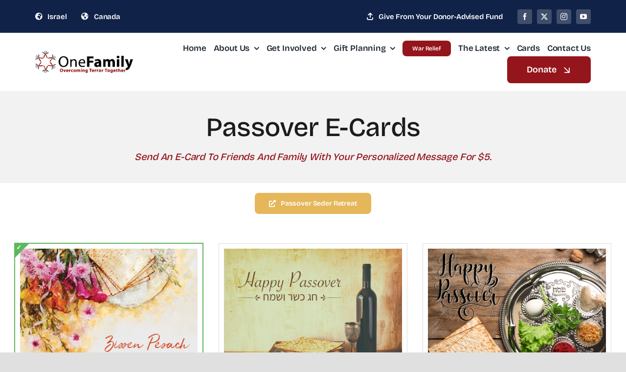

--- FILE ---
content_type: text/html; charset=UTF-8
request_url: https://onefamilyfundus.org/cards/passover/
body_size: 15957
content:
<!DOCTYPE html>
<html class="avada-html-layout-wide avada-html-header-position-top avada-is-100-percent-template" lang="en-US" prefix="og: http://ogp.me/ns# fb: http://ogp.me/ns/fb#">
<head>
	<meta http-equiv="X-UA-Compatible" content="IE=edge" />
	<meta http-equiv="Content-Type" content="text/html; charset=utf-8"/>
	<meta name="viewport" content="width=device-width, initial-scale=1" />
	<meta name='robots' content='index, follow, max-image-preview:large, max-snippet:-1, max-video-preview:-1' />
	<style>img:is([sizes="auto" i], [sizes^="auto," i]) { contain-intrinsic-size: 3000px 1500px }</style>
	
	<!-- This site is optimized with the Yoast SEO plugin v25.8 - https://yoast.com/wordpress/plugins/seo/ -->
	<title>Passover - OneFamily US</title>
	<link rel="canonical" href="https://onefamilyfundus.org/cards/passover/" />
	<meta property="og:locale" content="en_US" />
	<meta property="og:type" content="article" />
	<meta property="og:title" content="Passover - OneFamily US" />
	<meta property="og:url" content="https://onefamilyfundus.org/cards/passover/" />
	<meta property="og:site_name" content="OneFamily US" />
	<meta property="article:publisher" content="https://www.facebook.com/OneFamilyTogether/" />
	<meta property="article:modified_time" content="2025-10-22T17:29:33+00:00" />
	<meta name="twitter:card" content="summary_large_image" />
	<meta name="twitter:site" content="@onefamily2gthr" />
	<meta name="twitter:label1" content="Est. reading time" />
	<meta name="twitter:data1" content="1 minute" />
	<script type="application/ld+json" class="yoast-schema-graph">{"@context":"https://schema.org","@graph":[{"@type":"WebPage","@id":"https://onefamilyfundus.org/cards/passover/","url":"https://onefamilyfundus.org/cards/passover/","name":"Passover - OneFamily US","isPartOf":{"@id":"https://onefamilyfundus.org/#website"},"datePublished":"2023-05-29T15:13:50+00:00","dateModified":"2025-10-22T17:29:33+00:00","breadcrumb":{"@id":"https://onefamilyfundus.org/cards/passover/#breadcrumb"},"inLanguage":"en-US","potentialAction":[{"@type":"ReadAction","target":["https://onefamilyfundus.org/cards/passover/"]}]},{"@type":"BreadcrumbList","@id":"https://onefamilyfundus.org/cards/passover/#breadcrumb","itemListElement":[{"@type":"ListItem","position":1,"name":"Home","item":"https://onefamilyfundus.org/"},{"@type":"ListItem","position":2,"name":"Cards","item":"https://onefamilyfundus.org/cards/"},{"@type":"ListItem","position":3,"name":"Passover"}]},{"@type":"WebSite","@id":"https://onefamilyfundus.org/#website","url":"https://onefamilyfundus.org/","name":"OneFamily US","description":"Overcoming Terror Together","publisher":{"@id":"https://onefamilyfundus.org/#organization"},"potentialAction":[{"@type":"SearchAction","target":{"@type":"EntryPoint","urlTemplate":"https://onefamilyfundus.org/?s={search_term_string}"},"query-input":{"@type":"PropertyValueSpecification","valueRequired":true,"valueName":"search_term_string"}}],"inLanguage":"en-US"},{"@type":"Organization","@id":"https://onefamilyfundus.org/#organization","name":"OneFamily US","url":"https://onefamilyfundus.org/","logo":{"@type":"ImageObject","inLanguage":"en-US","@id":"https://onefamilyfundus.org/#/schema/logo/image/","url":"https://onefamilyfundus.org/wp-content/uploads/2024/03/off-logo.png","contentUrl":"https://onefamilyfundus.org/wp-content/uploads/2024/03/off-logo.png","width":603,"height":85,"caption":"OneFamily US"},"image":{"@id":"https://onefamilyfundus.org/#/schema/logo/image/"},"sameAs":["https://www.facebook.com/OneFamilyTogether/","https://x.com/onefamily2gthr","https://www.instagram.com/onefamily_together/"]}]}</script>
	<!-- / Yoast SEO plugin. -->


<link rel="alternate" type="application/rss+xml" title="OneFamily US &raquo; Feed" href="https://onefamilyfundus.org/feed/" />
<link rel="alternate" type="application/rss+xml" title="OneFamily US &raquo; Comments Feed" href="https://onefamilyfundus.org/comments/feed/" />
					<link rel="shortcut icon" href="https://onefamilyfundus.org/wp-content/uploads/2025/04/offus-favicon.png" type="image/x-icon" />
		
		
		
									<meta name="description" content="Passover E-Cards Send an e-Card to friends and family with your personalized message for $5.    Passover Seder Retreat"/>
				
		<meta property="og:locale" content="en_US"/>
		<meta property="og:type" content="article"/>
		<meta property="og:site_name" content="OneFamily US"/>
		<meta property="og:title" content="Passover - OneFamily US"/>
				<meta property="og:description" content="Passover E-Cards Send an e-Card to friends and family with your personalized message for $5.    Passover Seder Retreat"/>
				<meta property="og:url" content="https://onefamilyfundus.org/cards/passover/"/>
													<meta property="article:modified_time" content="2025-10-22T17:29:33-05:00"/>
											<meta property="og:image" content=""/>
		<meta property="og:image:width" content=""/>
		<meta property="og:image:height" content=""/>
		<meta property="og:image:type" content=""/>
				
<link rel='stylesheet' id='wp-iec-font-awesome-css' href='https://onefamilyfundus.org/wp-content/plugins/wp-iecards/assets/css/font-awesome.min.css?ver=1.8' type='text/css' media='all' />
<link rel='stylesheet' id='wp-iec-magnific-popup-style-css' href='https://onefamilyfundus.org/wp-content/plugins/wp-iecards/assets/css/magnific-popup.css?ver=1.8' type='text/css' media='all' />
<link rel='stylesheet' id='jquery-ui-css' href='https://onefamilyfundus.org/wp-content/plugins/wp-iecards/assets/css/jquery-ui.min.css?ver=1.8' type='text/css' media='all' />
<link rel='stylesheet' id='wp-iec-public-css' href='https://onefamilyfundus.org/wp-content/plugins/wp-iecards/assets/css/wp-iec-public.css?ver=1.8' type='text/css' media='all' />
<link rel='stylesheet' id='fusion-dynamic-css-css' href='https://onefamilyfundus.org/wp-content/uploads/fusion-styles/0150f02e69c06c3b2067dac218e6904d.min.css?ver=3.13.3' type='text/css' media='all' />
<script type="text/javascript" src="https://onefamilyfundus.org/wp-includes/js/jquery/jquery.min.js?ver=3.7.1" id="jquery-core-js"></script>
<script type="text/javascript" src="//onefamilyfundus.org/wp-content/plugins/revslider/sr6/assets/js/rbtools.min.js?ver=6.7.38" async id="tp-tools-js"></script>
<script type="text/javascript" src="//onefamilyfundus.org/wp-content/plugins/revslider/sr6/assets/js/rs6.min.js?ver=6.7.38" async id="revmin-js"></script>
<link rel="https://api.w.org/" href="https://onefamilyfundus.org/wp-json/" /><link rel="alternate" title="JSON" type="application/json" href="https://onefamilyfundus.org/wp-json/wp/v2/pages/12375" /><link rel="EditURI" type="application/rsd+xml" title="RSD" href="https://onefamilyfundus.org/xmlrpc.php?rsd" />
<link rel="alternate" title="oEmbed (JSON)" type="application/json+oembed" href="https://onefamilyfundus.org/wp-json/oembed/1.0/embed?url=https%3A%2F%2Fonefamilyfundus.org%2Fcards%2Fpassover%2F" />
<link rel="alternate" title="oEmbed (XML)" type="text/xml+oembed" href="https://onefamilyfundus.org/wp-json/oembed/1.0/embed?url=https%3A%2F%2Fonefamilyfundus.org%2Fcards%2Fpassover%2F&#038;format=xml" />
<link rel="preload" href="https://onefamilyfundus.org/wp-content/themes/Avada/includes/lib/assets/fonts/icomoon/awb-icons.woff" as="font" type="font/woff" crossorigin><link rel="preload" href="//onefamilyfundus.org/wp-content/themes/Avada/includes/lib/assets/fonts/fontawesome/webfonts/fa-brands-400.woff2" as="font" type="font/woff2" crossorigin><link rel="preload" href="//onefamilyfundus.org/wp-content/themes/Avada/includes/lib/assets/fonts/fontawesome/webfonts/fa-regular-400.woff2" as="font" type="font/woff2" crossorigin><link rel="preload" href="//onefamilyfundus.org/wp-content/themes/Avada/includes/lib/assets/fonts/fontawesome/webfonts/fa-solid-900.woff2" as="font" type="font/woff2" crossorigin><link rel="preload" href="https://onefamilyfundus.org/wp-content/uploads/fusion-icons/icomoon-2/fonts/icomoon.ttf?wpzp0j" as="font" type="font/ttf" crossorigin><link rel="preload" href="https://onefamilyfundus.org/wp-content/uploads/fusion-icons/Recruitment-v1.53/fonts/Recruitment.ttf?h3u5v0" as="font" type="font/ttf" crossorigin><style type="text/css" id="css-fb-visibility">@media screen and (max-width: 820px){.fusion-no-small-visibility{display:none !important;}body .sm-text-align-center{text-align:center !important;}body .sm-text-align-left{text-align:left !important;}body .sm-text-align-right{text-align:right !important;}body .sm-flex-align-center{justify-content:center !important;}body .sm-flex-align-flex-start{justify-content:flex-start !important;}body .sm-flex-align-flex-end{justify-content:flex-end !important;}body .sm-mx-auto{margin-left:auto !important;margin-right:auto !important;}body .sm-ml-auto{margin-left:auto !important;}body .sm-mr-auto{margin-right:auto !important;}body .fusion-absolute-position-small{position:absolute;top:auto;width:100%;}.awb-sticky.awb-sticky-small{ position: sticky; top: var(--awb-sticky-offset,0); }}@media screen and (min-width: 821px) and (max-width: 1200px){.fusion-no-medium-visibility{display:none !important;}body .md-text-align-center{text-align:center !important;}body .md-text-align-left{text-align:left !important;}body .md-text-align-right{text-align:right !important;}body .md-flex-align-center{justify-content:center !important;}body .md-flex-align-flex-start{justify-content:flex-start !important;}body .md-flex-align-flex-end{justify-content:flex-end !important;}body .md-mx-auto{margin-left:auto !important;margin-right:auto !important;}body .md-ml-auto{margin-left:auto !important;}body .md-mr-auto{margin-right:auto !important;}body .fusion-absolute-position-medium{position:absolute;top:auto;width:100%;}.awb-sticky.awb-sticky-medium{ position: sticky; top: var(--awb-sticky-offset,0); }}@media screen and (min-width: 1201px){.fusion-no-large-visibility{display:none !important;}body .lg-text-align-center{text-align:center !important;}body .lg-text-align-left{text-align:left !important;}body .lg-text-align-right{text-align:right !important;}body .lg-flex-align-center{justify-content:center !important;}body .lg-flex-align-flex-start{justify-content:flex-start !important;}body .lg-flex-align-flex-end{justify-content:flex-end !important;}body .lg-mx-auto{margin-left:auto !important;margin-right:auto !important;}body .lg-ml-auto{margin-left:auto !important;}body .lg-mr-auto{margin-right:auto !important;}body .fusion-absolute-position-large{position:absolute;top:auto;width:100%;}.awb-sticky.awb-sticky-large{ position: sticky; top: var(--awb-sticky-offset,0); }}</style><meta name="generator" content="Powered by Slider Revolution 6.7.38 - responsive, Mobile-Friendly Slider Plugin for WordPress with comfortable drag and drop interface." />
<style type='text/css'>.wp-iec-iba-anim-frm .wp-iec-submit-btn, .wp-iec-iba-anim-frm .wp-iec-submit-btn:hover, .wp-iec-iba-anim-frm .wp-iec-submit-btn:focus {
		border: none !important;
		border-radius: 0 !important;
		font-size: 16px !important;
		line-height: normal;
		padding: 10px 20px;
		text-align: center;
		text-decoration: none;
		cursor: pointer;
		color: #fff;
		background: none !important;
		background-color: #95151c !important;
		min-width: 60px;
}
.wp-iec-title {
	font-size:18px !important;
}</style>
<script>function setREVStartSize(e){
			//window.requestAnimationFrame(function() {
				window.RSIW = window.RSIW===undefined ? window.innerWidth : window.RSIW;
				window.RSIH = window.RSIH===undefined ? window.innerHeight : window.RSIH;
				try {
					var pw = document.getElementById(e.c).parentNode.offsetWidth,
						newh;
					pw = pw===0 || isNaN(pw) || (e.l=="fullwidth" || e.layout=="fullwidth") ? window.RSIW : pw;
					e.tabw = e.tabw===undefined ? 0 : parseInt(e.tabw);
					e.thumbw = e.thumbw===undefined ? 0 : parseInt(e.thumbw);
					e.tabh = e.tabh===undefined ? 0 : parseInt(e.tabh);
					e.thumbh = e.thumbh===undefined ? 0 : parseInt(e.thumbh);
					e.tabhide = e.tabhide===undefined ? 0 : parseInt(e.tabhide);
					e.thumbhide = e.thumbhide===undefined ? 0 : parseInt(e.thumbhide);
					e.mh = e.mh===undefined || e.mh=="" || e.mh==="auto" ? 0 : parseInt(e.mh,0);
					if(e.layout==="fullscreen" || e.l==="fullscreen")
						newh = Math.max(e.mh,window.RSIH);
					else{
						e.gw = Array.isArray(e.gw) ? e.gw : [e.gw];
						for (var i in e.rl) if (e.gw[i]===undefined || e.gw[i]===0) e.gw[i] = e.gw[i-1];
						e.gh = e.el===undefined || e.el==="" || (Array.isArray(e.el) && e.el.length==0)? e.gh : e.el;
						e.gh = Array.isArray(e.gh) ? e.gh : [e.gh];
						for (var i in e.rl) if (e.gh[i]===undefined || e.gh[i]===0) e.gh[i] = e.gh[i-1];
											
						var nl = new Array(e.rl.length),
							ix = 0,
							sl;
						e.tabw = e.tabhide>=pw ? 0 : e.tabw;
						e.thumbw = e.thumbhide>=pw ? 0 : e.thumbw;
						e.tabh = e.tabhide>=pw ? 0 : e.tabh;
						e.thumbh = e.thumbhide>=pw ? 0 : e.thumbh;
						for (var i in e.rl) nl[i] = e.rl[i]<window.RSIW ? 0 : e.rl[i];
						sl = nl[0];
						for (var i in nl) if (sl>nl[i] && nl[i]>0) { sl = nl[i]; ix=i;}
						var m = pw>(e.gw[ix]+e.tabw+e.thumbw) ? 1 : (pw-(e.tabw+e.thumbw)) / (e.gw[ix]);
						newh =  (e.gh[ix] * m) + (e.tabh + e.thumbh);
					}
					var el = document.getElementById(e.c);
					if (el!==null && el) el.style.height = newh+"px";
					el = document.getElementById(e.c+"_wrapper");
					if (el!==null && el) {
						el.style.height = newh+"px";
						el.style.display = "block";
					}
				} catch(e){
					console.log("Failure at Presize of Slider:" + e)
				}
			//});
		  };</script>
		<script type="text/javascript">
			var doc = document.documentElement;
			doc.setAttribute( 'data-useragent', navigator.userAgent );
		</script>
		
	</head>

<body data-rsssl=1 class="wp-singular page-template page-template-100-width page-template-100-width-php page page-id-12375 page-child parent-pageid-12324 wp-theme-Avada awb-no-sidebars fusion-image-hovers fusion-pagination-sizing fusion-button_type-flat fusion-button_span-no fusion-button_gradient-linear avada-image-rollover-circle-yes avada-image-rollover-yes avada-image-rollover-direction-left dont-animate fusion-body ltr fusion-sticky-header no-tablet-sticky-header no-mobile-sticky-header no-mobile-slidingbar no-mobile-totop fusion-disable-outline fusion-sub-menu-fade mobile-logo-pos-left layout-wide-mode avada-has-boxed-modal-shadow-none layout-scroll-offset-full avada-has-zero-margin-offset-top fusion-top-header menu-text-align-center mobile-menu-design-classic fusion-show-pagination-text fusion-header-layout-v3 avada-responsive avada-footer-fx-none avada-menu-highlight-style-bar fusion-search-form-clean fusion-main-menu-search-overlay fusion-avatar-circle avada-dropdown-styles avada-blog-layout-large avada-blog-archive-layout-large avada-header-shadow-no avada-menu-icon-position-left avada-has-megamenu-shadow avada-has-mobile-menu-search avada-has-main-nav-search-icon avada-has-breadcrumb-mobile-hidden avada-has-titlebar-hide avada-header-border-color-full-transparent avada-has-pagination-width_height avada-flyout-menu-direction-fade avada-ec-views-v1 awb-link-decoration" data-awb-post-id="12375">
		<a class="skip-link screen-reader-text" href="#content">Skip to content</a>

	<div id="boxed-wrapper">
		
		<div id="wrapper" class="fusion-wrapper">
			<div id="home" style="position:relative;top:-1px;"></div>
												<div class="fusion-tb-header"><div class="fusion-fullwidth fullwidth-box fusion-builder-row-1 fusion-flex-container has-pattern-background has-mask-background hundred-percent-fullwidth non-hundred-percent-height-scrolling fusion-custom-z-index" style="--awb-border-radius-top-left:0px;--awb-border-radius-top-right:0px;--awb-border-radius-bottom-right:0px;--awb-border-radius-bottom-left:0px;--awb-z-index:99999;--awb-padding-top:16px;--awb-padding-right:72px;--awb-padding-bottom:16px;--awb-padding-left:72px;--awb-padding-right-medium:30px;--awb-padding-left-medium:30px;--awb-padding-top-small:10px;--awb-padding-bottom-small:10px;--awb-background-color:var(--awb-color4);--awb-flex-wrap:wrap;" ><div class="fusion-builder-row fusion-row fusion-flex-align-items-center fusion-flex-content-wrap" style="width:103% !important;max-width:103% !important;margin-left: calc(-3% / 2 );margin-right: calc(-3% / 2 );"><div class="fusion-layout-column fusion_builder_column fusion-builder-column-0 fusion_builder_column_1_2 1_2 fusion-flex-column fusion-flex-align-self-center" style="--awb-bg-size:cover;--awb-width-large:50%;--awb-spacing-right-large:2.91%;--awb-margin-bottom-large:0px;--awb-spacing-left-large:2.91%;--awb-width-medium:100%;--awb-order-medium:0;--awb-spacing-right-medium:1.455%;--awb-spacing-left-medium:1.455%;--awb-width-small:100%;--awb-order-small:0;--awb-spacing-right-small:1.455%;--awb-spacing-left-small:1.455%;" data-scroll-devices="small-visibility,medium-visibility,large-visibility"><div class="fusion-column-wrapper fusion-column-has-shadow fusion-flex-justify-content-flex-start fusion-content-layout-row fusion-flex-align-items-center"><div ><a class="fusion-button button-flat fusion-button-default-size button-custom fusion-button-default button-1 fusion-button-default-span fusion-button-default-type" style="--button_accent_color:var(--awb-color1);--button_accent_hover_color:hsla(var(--awb-color1-h),var(--awb-color1-s),var(--awb-color1-l),calc(var(--awb-color1-a) - 40%));--button_border_hover_color:var(--awb-color5);--button_gradient_top_color:hsla(var(--awb-color1-h),var(--awb-color1-s),var(--awb-color1-l),calc(var(--awb-color1-a) - 100%));--button_gradient_bottom_color:hsla(var(--awb-color1-h),var(--awb-color1-s),var(--awb-color1-l),calc(var(--awb-color1-a) - 100%));--button_gradient_top_color_hover:hsla(var(--awb-color6-h),var(--awb-color6-s),var(--awb-color6-l),calc(var(--awb-color6-a) - 100%));--button_gradient_bottom_color_hover:hsla(var(--awb-color6-h),var(--awb-color6-s),var(--awb-color6-l),calc(var(--awb-color6-a) - 100%));--button_text_transform:none;--button_font_size:15px;--button_line_height:0.8;--button_padding-top:10px;--button_padding-right:0px;--button_padding-bottom:10px;--button_padding-left:0px;--button_margin-right:30px;" target="_blank" rel="noopener noreferrer" href="https://onefamilytogether.org/en/home-new/"><i class="fa-globe-africa fas awb-button__icon awb-button__icon--default button-icon-left" aria-hidden="true"></i><span class="fusion-button-text awb-button__text awb-button__text--default">Israel</span></a></div><div ><a class="fusion-button button-flat fusion-button-default-size button-custom fusion-button-default button-2 fusion-button-default-span fusion-button-default-type" style="--button_accent_color:var(--awb-color1);--button_accent_hover_color:hsla(var(--awb-color1-h),var(--awb-color1-s),var(--awb-color1-l),calc(var(--awb-color1-a) - 40%));--button_border_hover_color:var(--awb-color5);--button_gradient_top_color:hsla(var(--awb-color1-h),var(--awb-color1-s),var(--awb-color1-l),calc(var(--awb-color1-a) - 100%));--button_gradient_bottom_color:hsla(var(--awb-color1-h),var(--awb-color1-s),var(--awb-color1-l),calc(var(--awb-color1-a) - 100%));--button_gradient_top_color_hover:hsla(var(--awb-color6-h),var(--awb-color6-s),var(--awb-color6-l),calc(var(--awb-color6-a) - 100%));--button_gradient_bottom_color_hover:hsla(var(--awb-color6-h),var(--awb-color6-s),var(--awb-color6-l),calc(var(--awb-color6-a) - 100%));--button_text_transform:none;--button_font_size:15px;--button_line_height:0.8;--button_padding-top:10px;--button_padding-right:0px;--button_padding-bottom:10px;--button_padding-left:0px;" target="_self" href="https://onefamilyfund.ca/"><i class="fa-globe-americas fas awb-button__icon awb-button__icon--default button-icon-left" aria-hidden="true"></i><span class="fusion-button-text awb-button__text awb-button__text--default">Canada</span></a></div></div></div><div class="fusion-layout-column fusion_builder_column fusion-builder-column-1 fusion_builder_column_1_2 1_2 fusion-flex-column fusion-flex-align-self-center fusion-no-small-visibility fusion-no-medium-visibility" style="--awb-bg-size:cover;--awb-width-large:50%;--awb-spacing-right-large:2.91%;--awb-margin-bottom-large:0px;--awb-spacing-left-large:2.91%;--awb-width-medium:100%;--awb-order-medium:0;--awb-spacing-right-medium:1.455%;--awb-spacing-left-medium:1.455%;--awb-width-small:50%;--awb-order-small:0;--awb-spacing-right-small:2.91%;--awb-spacing-left-small:2.91%;" data-scroll-devices="small-visibility,medium-visibility,large-visibility"><div class="fusion-column-wrapper fusion-column-has-shadow fusion-flex-justify-content-flex-end fusion-content-layout-row fusion-flex-align-items-center"><div ><a class="fusion-button button-flat fusion-button-default-size button-custom fusion-button-default button-3 fusion-button-default-span fusion-button-default-type" style="--button_accent_color:var(--awb-color1);--button_accent_hover_color:hsla(var(--awb-color1-h),var(--awb-color1-s),var(--awb-color1-l),calc(var(--awb-color1-a) - 50%));--button_border_hover_color:var(--awb-color5);--button_gradient_top_color:hsla(var(--awb-color1-h),var(--awb-color1-s),var(--awb-color1-l),calc(var(--awb-color1-a) - 100%));--button_gradient_bottom_color:hsla(var(--awb-color1-h),var(--awb-color1-s),var(--awb-color1-l),calc(var(--awb-color1-a) - 100%));--button_gradient_top_color_hover:hsla(var(--awb-color6-h),var(--awb-color6-s),var(--awb-color6-l),calc(var(--awb-color6-a) - 100%));--button_gradient_bottom_color_hover:hsla(var(--awb-color6-h),var(--awb-color6-s),var(--awb-color6-l),calc(var(--awb-color6-a) - 100%));--button_text_transform:none;--button_font_size:15px;--button_line_height:0.8;--button_padding-top:10px;--button_padding-right:0px;--button_padding-bottom:10px;--button_padding-left:0px;--button_margin-right:30px;" target="_self" href="https://onefamilyfundus.org/donate/#donateways"><i class="awb-recruitment-upload awb-button__icon awb-button__icon--default button-icon-left" aria-hidden="true"></i><span class="fusion-button-text awb-button__text awb-button__text--default">Give From Your Donor-Advised Fund</span></a></div><div class="fusion-social-links fusion-social-links-1" style="--awb-margin-top:0px;--awb-margin-right:0px;--awb-margin-bottom:0px;--awb-margin-left:0px;--awb-box-border-top:0px;--awb-box-border-right:0px;--awb-box-border-bottom:0px;--awb-box-border-left:0px;--awb-icon-colors-hover:var(--awb-color1);--awb-box-colors-hover:var(--awb-color5);--awb-box-border-color:var(--awb-color1);--awb-box-border-color-hover:var(--awb-color5);"><div class="fusion-social-networks boxed-icons color-type-custom"><div class="fusion-social-networks-wrapper"><a class="fusion-social-network-icon fusion-tooltip fusion-facebook awb-icon-facebook" style="color:var(--awb-color1);font-size:14px;width:14px;background-color:hsla(var(--awb-color1-h),var(--awb-color1-s),var(--awb-color1-l),calc(var(--awb-color1-a) - 80%));border-color:hsla(var(--awb-color1-h),var(--awb-color1-s),var(--awb-color1-l),calc(var(--awb-color1-a) - 80%));border-radius:4px;" title="Facebook" aria-label="facebook" target="_blank" rel="noopener noreferrer" href="https://facebook.com/OneFamilyTogether/"></a><a class="fusion-social-network-icon fusion-tooltip fusion-twitter awb-icon-twitter" style="color:var(--awb-color1);font-size:14px;width:14px;background-color:hsla(var(--awb-color1-h),var(--awb-color1-s),var(--awb-color1-l),calc(var(--awb-color1-a) - 80%));border-color:hsla(var(--awb-color1-h),var(--awb-color1-s),var(--awb-color1-l),calc(var(--awb-color1-a) - 80%));border-radius:4px;" title="X" aria-label="twitter" target="_blank" rel="noopener noreferrer" href="https://x.com/onefamily2gthr"></a><a class="fusion-social-network-icon fusion-tooltip fusion-instagram awb-icon-instagram" style="color:var(--awb-color1);font-size:14px;width:14px;background-color:hsla(var(--awb-color1-h),var(--awb-color1-s),var(--awb-color1-l),calc(var(--awb-color1-a) - 80%));border-color:hsla(var(--awb-color1-h),var(--awb-color1-s),var(--awb-color1-l),calc(var(--awb-color1-a) - 80%));border-radius:4px;" title="Instagram" aria-label="instagram" target="_blank" rel="noopener noreferrer" href="https://instagram.com/onefamily_together/"></a><a class="fusion-social-network-icon fusion-tooltip fusion-youtube awb-icon-youtube" style="color:var(--awb-color1);font-size:14px;width:14px;background-color:hsla(var(--awb-color1-h),var(--awb-color1-s),var(--awb-color1-l),calc(var(--awb-color1-a) - 80%));border-color:hsla(var(--awb-color1-h),var(--awb-color1-s),var(--awb-color1-l),calc(var(--awb-color1-a) - 80%));border-radius:4px;" title="YouTube" aria-label="youtube" target="_blank" rel="noopener noreferrer" href="https://youtube.com/channel/UCNfBt7bhKU2m_o1UCm_-FUQ"></a></div></div></div></div></div></div></div><div class="fusion-fullwidth fullwidth-box fusion-builder-row-2 fusion-flex-container has-pattern-background has-mask-background hundred-percent-fullwidth non-hundred-percent-height-scrolling fusion-sticky-container fusion-custom-z-index" style="--awb-border-radius-top-left:0px;--awb-border-radius-top-right:0px;--awb-border-radius-bottom-right:0px;--awb-border-radius-bottom-left:0px;--awb-z-index:99999;--awb-padding-top:16px;--awb-padding-right:72px;--awb-padding-bottom:16px;--awb-padding-left:72px;--awb-padding-right-medium:30px;--awb-padding-left-medium:30px;--awb-padding-top-small:16px;--awb-padding-bottom-small:16px;--awb-sticky-background-color:var(--awb-color1) !important;--awb-flex-wrap:wrap;" data-transition-offset="80" data-scroll-offset="0" data-sticky-small-visibility="1" data-sticky-medium-visibility="1" data-sticky-large-visibility="1" ><div class="fusion-builder-row fusion-row fusion-flex-align-items-center fusion-flex-content-wrap" style="width:103% !important;max-width:103% !important;margin-left: calc(-3% / 2 );margin-right: calc(-3% / 2 );"><div class="fusion-layout-column fusion_builder_column fusion-builder-column-2 fusion-flex-column" style="--awb-bg-size:cover;--awb-width-large:20%;--awb-spacing-right-large:7.275%;--awb-margin-bottom-large:0px;--awb-spacing-left-large:7.275%;--awb-width-medium:50%;--awb-order-medium:0;--awb-spacing-right-medium:2.91%;--awb-spacing-left-medium:2.91%;--awb-width-small:50%;--awb-order-small:0;--awb-spacing-right-small:2.91%;--awb-spacing-left-small:2.91%;" data-scroll-devices="small-visibility,medium-visibility,large-visibility"><div class="fusion-column-wrapper fusion-column-has-shadow fusion-flex-justify-content-flex-start fusion-content-layout-column"><div class="fusion-image-element " style="--awb-caption-title-font-family:var(--h2_typography-font-family);--awb-caption-title-font-weight:var(--h2_typography-font-weight);--awb-caption-title-font-style:var(--h2_typography-font-style);--awb-caption-title-size:var(--h2_typography-font-size);--awb-caption-title-transform:var(--h2_typography-text-transform);--awb-caption-title-line-height:var(--h2_typography-line-height);--awb-caption-title-letter-spacing:var(--h2_typography-letter-spacing);"><span class=" fusion-imageframe imageframe-none imageframe-1 hover-type-none"><a class="fusion-no-lightbox" href="https://onefamilyfundus.org/" target="_self" aria-label="OffLogo-red-black"><img fetchpriority="high" decoding="async" width="946" height="216" src="data:image/svg+xml,%3Csvg%20xmlns%3D%27http%3A%2F%2Fwww.w3.org%2F2000%2Fsvg%27%20width%3D%27946%27%20height%3D%27216%27%20viewBox%3D%270%200%20946%20216%27%3E%3Crect%20width%3D%27946%27%20height%3D%27216%27%20fill-opacity%3D%220%22%2F%3E%3C%2Fsvg%3E" data-orig-src="https://onefamilyfundus.org/wp-content/uploads/2012/07/OffLogo-red-black.jpg" alt class="lazyload img-responsive wp-image-8620"/></a></span></div></div></div><div class="fusion-layout-column fusion_builder_column fusion-builder-column-3 fusion-flex-column" style="--awb-bg-size:cover;--awb-width-large:80%;--awb-spacing-right-large:1.81875%;--awb-margin-bottom-large:0px;--awb-spacing-left-large:1.81875%;--awb-width-medium:50%;--awb-order-medium:0;--awb-spacing-right-medium:2.91%;--awb-spacing-left-medium:2.91%;--awb-width-small:50%;--awb-order-small:0;--awb-spacing-right-small:2.91%;--awb-spacing-left-small:2.91%;" data-scroll-devices="small-visibility,medium-visibility,large-visibility"><div class="fusion-column-wrapper fusion-column-has-shadow fusion-flex-justify-content-flex-end fusion-content-layout-row fusion-flex-align-items-center"><nav class="awb-menu awb-menu_row awb-menu_em-hover mobile-mode-collapse-to-button awb-menu_icons-left awb-menu_dc-yes mobile-trigger-fullwidth-off awb-menu_mobile-toggle awb-menu_indent-left mobile-size-full-absolute loading mega-menu-loading collapse-enabled awb-menu_dropdown awb-menu_expand-center awb-menu_transition-slide_up" style="--awb-font-size:var(--awb-typography3-font-size);--awb-line-height:var(--awb-typography3-line-height);--awb-text-transform:var(--awb-typography3-text-transform);--awb-min-height:30px;--awb-gap:15px;--awb-justify-content:flex-end;--awb-border-color:var(--awb-color1);--awb-border-bottom:1px;--awb-letter-spacing:var(--awb-typography3-letter-spacing);--awb-active-color:var(--awb-custom_color_1);--awb-active-border-bottom:1px;--awb-active-border-color:var(--awb-color4);--awb-submenu-items-padding-top:20px;--awb-submenu-items-padding-right:24px;--awb-submenu-items-padding-bottom:20px;--awb-submenu-items-padding-left:24px;--awb-submenu-border-radius-top-left:16px;--awb-submenu-border-radius-top-right:16px;--awb-submenu-border-radius-bottom-right:16px;--awb-submenu-border-radius-bottom-left:16px;--awb-submenu-active-bg:hsla(var(--awb-custom_color_2-h),var(--awb-custom_color_2-s),calc(var(--awb-custom_color_2-l) + 18%),var(--awb-custom_color_2-a));--awb-submenu-space:20px;--awb-submenu-text-transform:var(--awb-typography3-text-transform);--awb-submenu-line-height:1.4;--awb-submenu-letter-spacing:var(--awb-typography3-letter-spacing);--awb-submenu-max-width:300px;--awb-main-justify-content:flex-start;--awb-mobile-nav-button-align-hor:flex-end;--awb-mobile-trigger-font-size:20px;--awb-mobile-trigger-color:var(--awb-color7);--awb-mobile-justify:flex-start;--awb-mobile-caret-left:auto;--awb-mobile-caret-right:0;--awb-box-shadow:4px 4px 24px 10px hsla(var(--awb-color8-h),var(--awb-color8-s),var(--awb-color8-l),calc(var(--awb-color8-a) - 90%));;--awb-fusion-font-family-typography:var(--awb-typography3-font-family);--awb-fusion-font-weight-typography:var(--awb-typography3-font-weight);--awb-fusion-font-style-typography:var(--awb-typography3-font-style);--awb-fusion-font-family-submenu-typography:var(--awb-typography3-font-family);--awb-fusion-font-weight-submenu-typography:var(--awb-typography3-font-weight);--awb-fusion-font-style-submenu-typography:var(--awb-typography3-font-style);--awb-fusion-font-family-mobile-typography:inherit;--awb-fusion-font-style-mobile-typography:normal;--awb-fusion-font-weight-mobile-typography:400;" aria-label="Recruitment Main Menu" data-breakpoint="1200" data-count="0" data-transition-type="left" data-transition-time="300" data-expand="center"><button type="button" class="awb-menu__m-toggle awb-menu__m-toggle_no-text" aria-expanded="false" aria-controls="menu-recruitment-main-menu"><span class="awb-menu__m-toggle-inner"><span class="collapsed-nav-text"><span class="screen-reader-text">Toggle Navigation</span></span><span class="awb-menu__m-collapse-icon awb-menu__m-collapse-icon_no-text"><span class="awb-menu__m-collapse-icon-open awb-menu__m-collapse-icon-open_no-text awb-recruitment-menu-two"></span><span class="awb-menu__m-collapse-icon-close awb-menu__m-collapse-icon-close_no-text awb-recruitment-close"></span></span></span></button><ul id="menu-recruitment-main-menu" class="fusion-menu awb-menu__main-ul awb-menu__main-ul_row"><li  id="menu-item-16389"  class="menu-item menu-item-type-post_type menu-item-object-page menu-item-home menu-item-16389 awb-menu__li awb-menu__main-li awb-menu__main-li_regular"  data-item-id="16389"><span class="awb-menu__main-background-default awb-menu__main-background-default_left"></span><span class="awb-menu__main-background-active awb-menu__main-background-active_left"></span><a  href="https://onefamilyfundus.org/" class="awb-menu__main-a awb-menu__main-a_regular"><span class="menu-text">Home</span></a></li><li  id="menu-item-16390"  class="menu-item menu-item-type-custom menu-item-object-custom menu-item-has-children menu-item-16390 awb-menu__li awb-menu__main-li awb-menu__main-li_regular"  data-item-id="16390"><span class="awb-menu__main-background-default awb-menu__main-background-default_left"></span><span class="awb-menu__main-background-active awb-menu__main-background-active_left"></span><a  href="https://onefamilyfundus.org/about-us" class="awb-menu__main-a awb-menu__main-a_regular"><span class="menu-text">About Us</span><span class="awb-menu__open-nav-submenu-hover"></span></a><button type="button" aria-label="Open submenu of About Us" aria-expanded="false" class="awb-menu__open-nav-submenu_mobile awb-menu__open-nav-submenu_main"></button><ul class="awb-menu__sub-ul awb-menu__sub-ul_main"><li  id="menu-item-17346"  class="menu-item menu-item-type-post_type menu-item-object-page menu-item-17346 awb-menu__li awb-menu__sub-li" ><a  href="https://onefamilyfundus.org/what-we-do/" class="awb-menu__sub-a"><span>What We Do</span></a></li><li  id="menu-item-16515"  class="menu-item menu-item-type-custom menu-item-object-custom menu-item-16515 awb-menu__li awb-menu__sub-li" ><a  href="https://onefamilyfundus.org/about-us/#story" class="awb-menu__sub-a"><span>Our Story</span></a></li><li  id="menu-item-16518"  class="menu-item menu-item-type-custom menu-item-object-custom menu-item-16518 awb-menu__li awb-menu__sub-li" ><a  href="https://onefamilyfundus.org/about-us/#mission" class="awb-menu__sub-a"><span>Our Mission &#038; Vision</span></a></li><li  id="menu-item-16517"  class="menu-item menu-item-type-custom menu-item-object-custom menu-item-16517 awb-menu__li awb-menu__sub-li" ><a  href="https://onefamilyfundus.org/about-us/#staff" class="awb-menu__sub-a"><span>Staff &#038; Board of Directors</span></a></li><li  id="menu-item-16410"  class="menu-item menu-item-type-post_type menu-item-object-page menu-item-16410 awb-menu__li awb-menu__sub-li" ><a  href="https://onefamilyfundus.org/our-financials/" class="awb-menu__sub-a"><span>Our Financials</span></a></li></ul></li><li  id="menu-item-16269"  class="menu-item menu-item-type-custom menu-item-object-custom menu-item-has-children menu-item-16269 awb-menu__li awb-menu__main-li awb-menu__main-li_regular"  data-item-id="16269"><span class="awb-menu__main-background-default awb-menu__main-background-default_left"></span><span class="awb-menu__main-background-active awb-menu__main-background-active_left"></span><a  href="#" class="awb-menu__main-a awb-menu__main-a_regular"><span class="menu-text">Get Involved</span><span class="awb-menu__open-nav-submenu-hover"></span></a><button type="button" aria-label="Open submenu of Get Involved" aria-expanded="false" class="awb-menu__open-nav-submenu_mobile awb-menu__open-nav-submenu_main"></button><ul class="awb-menu__sub-ul awb-menu__sub-ul_main"><li  id="menu-item-16270"  class="menu-item menu-item-type-post_type menu-item-object-page menu-item-16270 awb-menu__li awb-menu__sub-li" ><a  href="https://onefamilyfundus.org/adopt-a-family/" class="awb-menu__sub-a"><span>Adopt a Family</span></a></li><li  id="menu-item-16272"  class="menu-item menu-item-type-post_type menu-item-object-page menu-item-16272 awb-menu__li awb-menu__sub-li" ><a  href="https://onefamilyfundus.org/bar-bat-mitzvah-program/" class="awb-menu__sub-a"><span>Bar &#038; Bat Mitzvah Program</span></a></li><li  id="menu-item-17734"  class="menu-item menu-item-type-post_type menu-item-object-page menu-item-17734 awb-menu__li awb-menu__sub-li" ><a  href="https://onefamilyfundus.org/back-to-life-fund/" class="awb-menu__sub-a"><span>Back to Life- Reservists with PTSD</span></a></li><li  id="menu-item-17550"  class="menu-item menu-item-type-post_type menu-item-object-page menu-item-17550 awb-menu__li awb-menu__sub-li" ><a  href="https://onefamilyfundus.org/partners/" class="awb-menu__sub-a"><span>Business Partners</span></a></li><li  id="menu-item-16274"  class="menu-item menu-item-type-post_type menu-item-object-page menu-item-16274 awb-menu__li awb-menu__sub-li" ><a  href="https://onefamilyfundus.org/passover-seder/" class="awb-menu__sub-a"><span>Passover Seder</span></a></li><li  id="menu-item-16275"  class="menu-item menu-item-type-post_type menu-item-object-page menu-item-16275 awb-menu__li awb-menu__sub-li" ><a  href="https://onefamilyfundus.org/purim-cards-and-mishloach-manot/" class="awb-menu__sub-a"><span>Purim Cards and Mishloach Manot</span></a></li><li  id="menu-item-16273"  class="menu-item menu-item-type-post_type menu-item-object-page menu-item-16273 awb-menu__li awb-menu__sub-li" ><a  href="https://onefamilyfundus.org/sponsorship-opportunities/" class="awb-menu__sub-a"><span>Sponsorship Opportunities</span></a></li><li  id="menu-item-17635"  class="menu-item menu-item-type-post_type menu-item-object-page menu-item-17635 awb-menu__li awb-menu__sub-li" ><a  href="https://onefamilyfundus.org/torah-remembrance-healing/" class="awb-menu__sub-a"><span>Torah of Remembrance and Healing</span></a></li><li  id="menu-item-16271"  class="menu-item menu-item-type-post_type menu-item-object-page menu-item-16271 awb-menu__li awb-menu__sub-li" ><a  href="https://onefamilyfundus.org/youth-division/" class="awb-menu__sub-a"><span>Youth Division</span></a></li><li  id="menu-item-16276"  class="menu-item menu-item-type-custom menu-item-object-custom menu-item-16276 awb-menu__li awb-menu__sub-li" ><a  href="https://onefamilyfundus.org/yom-hazikaron-2025/" class="awb-menu__sub-a"><span>Yom Hazikaron</span></a></li></ul></li><li  id="menu-item-16277"  class="menu-item menu-item-type-custom menu-item-object-custom menu-item-has-children menu-item-16277 awb-menu__li awb-menu__main-li awb-menu__main-li_regular"  data-item-id="16277"><span class="awb-menu__main-background-default awb-menu__main-background-default_left"></span><span class="awb-menu__main-background-active awb-menu__main-background-active_left"></span><a  href="#" class="awb-menu__main-a awb-menu__main-a_regular"><span class="menu-text">Gift Planning</span><span class="awb-menu__open-nav-submenu-hover"></span></a><button type="button" aria-label="Open submenu of Gift Planning" aria-expanded="false" class="awb-menu__open-nav-submenu_mobile awb-menu__open-nav-submenu_main"></button><ul class="awb-menu__sub-ul awb-menu__sub-ul_main"><li  id="menu-item-16279"  class="menu-item menu-item-type-post_type menu-item-object-page menu-item-16279 awb-menu__li awb-menu__sub-li" ><a  href="https://onefamilyfundus.org/charitable-bequests/" class="awb-menu__sub-a"><span>Charitable Bequests</span></a></li><li  id="menu-item-16280"  class="menu-item menu-item-type-post_type menu-item-object-page menu-item-16280 awb-menu__li awb-menu__sub-li" ><a  href="https://onefamilyfundus.org/gifts-of-appreciated-stock/" class="awb-menu__sub-a"><span>Gifts of Appreciated Stock</span></a></li><li  id="menu-item-16281"  class="menu-item menu-item-type-post_type menu-item-object-page menu-item-16281 awb-menu__li awb-menu__sub-li" ><a  href="https://onefamilyfundus.org/qualified-charitable-distributions/" class="awb-menu__sub-a"><span>Qualified Charitable Distributions</span></a></li><li  id="menu-item-16278"  class="menu-item menu-item-type-post_type menu-item-object-page menu-item-16278 awb-menu__li awb-menu__sub-li" ><a  href="https://onefamilyfundus.org/a-conversation-about-jewish-philanthropy/" class="awb-menu__sub-a"><span>A Conversation about Jewish Philanthropy</span></a></li><li  id="menu-item-17479"  class="menu-item menu-item-type-post_type menu-item-object-page menu-item-17479 awb-menu__li awb-menu__sub-li" ><a  href="https://onefamilyfundus.org/lifetime-legacy-gifts/" class="awb-menu__sub-a"><span>Lifetime and Legacy Gifts</span></a></li></ul></li><li  id="menu-item-17166"  class="menu-item menu-item-type-post_type menu-item-object-page menu-item-17166 awb-menu__li awb-menu__main-li awb-menu__li_button"  data-item-id="17166"><a  href="https://onefamilyfundus.org/operation-rising-lion-relief-effort/" class="awb-menu__main-a awb-menu__main-a_button"><span class="menu-text fusion-button button-default button-small">War Relief</span></a></li><li  id="menu-item-16282"  class="menu-item menu-item-type-custom menu-item-object-custom menu-item-has-children menu-item-16282 awb-menu__li awb-menu__main-li awb-menu__main-li_regular"  data-item-id="16282"><span class="awb-menu__main-background-default awb-menu__main-background-default_left"></span><span class="awb-menu__main-background-active awb-menu__main-background-active_left"></span><a  href="#" class="awb-menu__main-a awb-menu__main-a_regular"><span class="menu-text">The Latest</span><span class="awb-menu__open-nav-submenu-hover"></span></a><button type="button" aria-label="Open submenu of The Latest" aria-expanded="false" class="awb-menu__open-nav-submenu_mobile awb-menu__open-nav-submenu_main"></button><ul class="awb-menu__sub-ul awb-menu__sub-ul_main"><li  id="menu-item-16283"  class="menu-item menu-item-type-post_type menu-item-object-page menu-item-16283 awb-menu__li awb-menu__sub-li" ><a  href="https://onefamilyfundus.org/press-room/" class="awb-menu__sub-a"><span>Press Room</span></a></li><li  id="menu-item-16284"  class="menu-item menu-item-type-post_type menu-item-object-page menu-item-16284 awb-menu__li awb-menu__sub-li" ><a  href="https://onefamilyfundus.org/newsletter/" class="awb-menu__sub-a"><span>Newsletters</span></a></li><li  id="menu-item-16285"  class="menu-item menu-item-type-post_type menu-item-object-page menu-item-16285 awb-menu__li awb-menu__sub-li" ><a  href="https://onefamilyfundus.org/about-us/gallery/" class="awb-menu__sub-a"><span>Gallery</span></a></li></ul></li><li  id="menu-item-16286"  class="menu-item menu-item-type-post_type menu-item-object-page current-page-ancestor menu-item-16286 awb-menu__li awb-menu__main-li awb-menu__main-li_regular"  data-item-id="16286"><span class="awb-menu__main-background-default awb-menu__main-background-default_left"></span><span class="awb-menu__main-background-active awb-menu__main-background-active_left"></span><a  href="https://onefamilyfundus.org/cards/" class="awb-menu__main-a awb-menu__main-a_regular"><span class="menu-text">Cards</span></a></li><li  id="menu-item-16287"  class="menu-item menu-item-type-post_type menu-item-object-page menu-item-16287 awb-menu__li awb-menu__main-li awb-menu__main-li_regular"  data-item-id="16287"><span class="awb-menu__main-background-default awb-menu__main-background-default_left"></span><span class="awb-menu__main-background-active awb-menu__main-background-active_left"></span><a  href="https://onefamilyfundus.org/contact-us/" class="awb-menu__main-a awb-menu__main-a_regular"><span class="menu-text">Contact Us</span></a></li></ul></nav><div ><a class="fusion-button button-flat button-xlarge button-default fusion-button-default button-4 fusion-button-default-span fusion-button-default-type fusion-no-small-visibility awb-b-icon-pos-right" style="--button_margin-left:60px;" target="_self" data-hover="icon_position" href="https://onefamilyfundus.org/donate/"><span class="fusion-button-text awb-button__text awb-button__text--default">Donate</span><i class="awb-recruitment-arrow-btn awb-button__icon awb-button__icon--default button-icon-right" aria-hidden="true"></i><i class="awb-recruitment-arrow-btn awb-button__icon awb-button__icon--default button-icon-right" aria-hidden="true"></i></a></div></div></div><div class="fusion-layout-column fusion_builder_column fusion-builder-column-4 fusion_builder_column_1_1 1_1 fusion-flex-column fusion-no-medium-visibility fusion-no-large-visibility" style="--awb-bg-size:cover;--awb-width-large:100%;--awb-spacing-right-large:1.455%;--awb-margin-bottom-large:0px;--awb-spacing-left-large:1.455%;--awb-width-medium:100%;--awb-order-medium:0;--awb-spacing-right-medium:1.455%;--awb-spacing-left-medium:1.455%;--awb-width-small:100%;--awb-order-small:0;--awb-margin-top-small:24px;--awb-spacing-right-small:1.455%;--awb-spacing-left-small:1.455%;" data-scroll-devices="small-visibility,medium-visibility,large-visibility"><div class="fusion-column-wrapper fusion-column-has-shadow fusion-flex-justify-content-flex-start fusion-content-layout-column"><div ><a class="fusion-button button-flat fusion-button-default-size button-default fusion-button-default button-5 fusion-button-span-yes fusion-button-default-type awb-b-icon-pos-right" target="_self" data-hover="icon_position" href="https://onefamilyfundus.org/donate/"><span class="fusion-button-text awb-button__text awb-button__text--default">Donate</span><i class="awb-recruitment-arrow-btn awb-button__icon awb-button__icon--default button-icon-right" aria-hidden="true"></i><i class="awb-recruitment-arrow-btn awb-button__icon awb-button__icon--default button-icon-right" aria-hidden="true"></i></a></div></div></div></div></div>
</div>		<div id="sliders-container" class="fusion-slider-visibility">
					</div>
											
			
						<main id="main" class="clearfix width-100">
				<div class="fusion-row" style="max-width:100%;">
<section id="content" class="full-width">
					<div id="post-12375" class="post-12375 page type-page status-publish hentry">
			<span class="entry-title rich-snippet-hidden">Passover</span><span class="vcard rich-snippet-hidden"><span class="fn"><a href="https://onefamilyfundus.org/author/onefamily/" title="Posts by OneFamily" rel="author">OneFamily</a></span></span><span class="updated rich-snippet-hidden">2025-10-22T12:29:33-05:00</span>						<div class="post-content">
				<div id="holidaycard" class="fusion-container-anchor"><div class="fusion-fullwidth fullwidth-box fusion-builder-row-3 fusion-flex-container nonhundred-percent-fullwidth non-hundred-percent-height-scrolling" style="--awb-border-radius-top-left:0px;--awb-border-radius-top-right:0px;--awb-border-radius-bottom-right:0px;--awb-border-radius-bottom-left:0px;--awb-padding-top:40px;--awb-background-color:#f2f2f2;--awb-flex-wrap:wrap;" ><div class="fusion-builder-row fusion-row fusion-flex-align-items-flex-start fusion-flex-content-wrap" style="max-width:1256.6px;margin-left: calc(-3% / 2 );margin-right: calc(-3% / 2 );"><div class="fusion-layout-column fusion_builder_column fusion-builder-column-5 fusion_builder_column_1_1 1_1 fusion-flex-column" style="--awb-bg-size:cover;--awb-width-large:100%;--awb-spacing-right-large:1.455%;--awb-spacing-left-large:1.455%;--awb-width-medium:100%;--awb-spacing-right-medium:1.455%;--awb-spacing-left-medium:1.455%;--awb-width-small:100%;--awb-spacing-right-small:1.455%;--awb-spacing-left-small:1.455%;"><div class="fusion-column-wrapper fusion-column-has-shadow fusion-flex-justify-content-flex-start fusion-content-layout-column"><div class="fusion-title title fusion-title-1 fusion-sep-none fusion-title-center fusion-title-text fusion-title-size-one fusion-animated" style="--awb-sep-color:#ccc9c9;--awb-font-size:54px;" data-animationType="fadeInDown" data-animationDuration="0.3" data-animationOffset="top-into-view"><h1 class="fusion-title-heading title-heading-center fusion-responsive-typography-calculated" style="margin:0;font-size:1em;--fontSize:54;line-height:var(--awb-typography1-line-height);">Passover E-Cards</h1></div><div class="fusion-title title fusion-title-2 fusion-sep-none fusion-title-center fusion-title-text fusion-title-size-five fusion-animated" style="--awb-text-color:#95151c;--awb-margin-top:-10px;" data-animationType="fadeInUp" data-animationDuration="1.0" data-animationOffset="top-into-view"><h5 class="fusion-title-heading title-heading-center fusion-responsive-typography-calculated" style="margin:0;--fontSize:20;--minFontSize:20;line-height:1.4;"><em>Send an e-Card to friends and family with your personalized message for $5.</em></h5></div></div></div></div></div></div><div class="fusion-fullwidth fullwidth-box fusion-builder-row-4 fusion-flex-container has-pattern-background has-mask-background nonhundred-percent-fullwidth non-hundred-percent-height-scrolling" style="--awb-border-radius-top-left:0px;--awb-border-radius-top-right:0px;--awb-border-radius-bottom-right:0px;--awb-border-radius-bottom-left:0px;--awb-padding-top:20px;--awb-padding-bottom:80px;--awb-flex-wrap:wrap;" ><div class="fusion-builder-row fusion-row fusion-flex-align-items-flex-start fusion-flex-content-wrap" style="max-width:1256.6px;margin-left: calc(-3% / 2 );margin-right: calc(-3% / 2 );"><div class="fusion-layout-column fusion_builder_column fusion-builder-column-6 fusion_builder_column_1_1 1_1 fusion-flex-column" style="--awb-bg-size:cover;--awb-width-large:100%;--awb-spacing-right-large:1.455%;--awb-margin-bottom-large:40px;--awb-spacing-left-large:1.455%;--awb-width-medium:100%;--awb-order-medium:0;--awb-spacing-right-medium:1.455%;--awb-spacing-left-medium:1.455%;--awb-width-small:100%;--awb-order-small:0;--awb-spacing-right-small:1.455%;--awb-spacing-left-small:1.455%;" data-scroll-devices="small-visibility,medium-visibility,large-visibility"><div class="fusion-column-wrapper fusion-column-has-shadow fusion-flex-justify-content-flex-start fusion-content-layout-column"><div style="text-align:center;"><a class="fusion-button button-flat button-large button-custom fusion-button-default button-6 fusion-button-default-span fusion-button-default-type fusion-animated" style="--button_accent_color:var(--awb-color1);--button_accent_hover_color:var(--awb-color1);--button_border_hover_color:var(--awb-color1);--button_gradient_top_color:#e5b65a;--button_gradient_bottom_color:#e5b65a;--button_gradient_top_color_hover:var(--awb-color8);--button_gradient_bottom_color_hover:var(--awb-color8);" data-animationType="fadeInUp" data-animationDuration="1.0" data-animationDelay="0.5" data-animationOffset="top-into-view" target="_self" data-hover="text_slide_up" href="https://onefamilyfundus.org/passover-seder/"><i class="fa-external-link-alt fas awb-button__icon awb-button__icon--default button-icon-left" aria-hidden="true"></i><div class="awb-button-text-transition "><span class="fusion-button-text awb-button__text awb-button__text--default">Passover Seder Retreat</span><span class="fusion-button-text awb-button__text awb-button__text--default">Passover Seder Retreat</span></div></a></div></div></div><div class="fusion-layout-column fusion_builder_column fusion-builder-column-7 fusion_builder_column_1_1 1_1 fusion-flex-column" style="--awb-bg-size:cover;--awb-width-large:100%;--awb-spacing-right-large:1.455%;--awb-spacing-left-large:1.455%;--awb-width-medium:100%;--awb-order-medium:0;--awb-spacing-right-medium:1.455%;--awb-spacing-left-medium:1.455%;--awb-width-small:100%;--awb-order-small:0;--awb-spacing-right-small:1.455%;--awb-spacing-left-small:1.455%;"><div class="fusion-column-wrapper fusion-column-has-shadow fusion-flex-justify-content-flex-start fusion-content-layout-column"><div class=""></div>
<div class="wp-iec-wrp wp-iec-simple">

	
	<form action="" method="post" class="wp-iec-form wp-iec-iba-anim-frm wp-iec-iba-anim-frm-1" id="wp-iec-iba-anim-frm-1" enctype="multipart/form-data" novalidate="novalidate">

    	
<div class="wp-iec-imgs-main-wrp wp-iec-clearfix">
	
<div id="wp-iec-img-container-1" class="wp-iec-img-container wp-iec-img-masonary wp-iec-col-row wp-iec-column-3 wp-iec-clearfix">

					<div class="wp-iec-thumb-main-wrp wp-iec-thumb-wrp wp-iec-col-3 wp-iec-columns wp-iec-active-thumb">
					<div class="wp-iec-thumb-wrp-inr">
						<a class="wp-iec-thumbimg wp-iec-thumb wp-iec-thumb-12505" href="javascript:void(0);">
							<img decoding="async" src="data:image/svg+xml,%3Csvg%20xmlns%3D%27http%3A%2F%2Fwww.w3.org%2F2000%2Fsvg%27%20width%3D%27800%27%20height%3D%27571%27%20viewBox%3D%270%200%20800%20571%27%3E%3Crect%20width%3D%27800%27%20height%3D%27571%27%20fill-opacity%3D%220%22%2F%3E%3C%2Fsvg%3E" data-orig-src="https://onefamilyfundus.org/wp-content/uploads/2023/07/passover-card2.jpg" alt="" class="lazyload wp-iec-ecard-img" />
							<span class="wp-iec-thumb-overlay">
	<i class="fa fa-eye wp-iec-quick-view wp-iec-quick-view-1" title="View Full Details" data-id="wp-iec-quick-view-1" data-mfp-src="#wp-iec-mfp-data-12505-1"></i>
</span>
						</a>

						<input type="radio" name="wp_iec_img" value="12505" id="wp-iec-img-selection-12505" class="wp-iec-img-selection wp-iec-img-selection-12505" checked="checked" />
						<noscript><input type="radio" name="wp_iec_img" value="12505" id="wp-iec-img-selection-12505" checked="checked" /></noscript>

						<div class="wp-iec-cnt-wrp">	
														<h3 class="wp-iec-title">Passover Card 1</h3>
														
													</div>
					</div>

					
<div class="wp-iec-mfp-data mfp-hide wp-iec-clearfix" id="wp-iec-mfp-data-12505-1">

	
	<div class="wp-iec-mfp-img-wrp wp-iec-center">
		<img decoding="async" src="[data-uri]" data-orig-src="https://onefamilyfundus.org/wp-content/plugins/wp-iecards/assets/images/spacer.png" data-src="https://onefamilyfundus.org/wp-content/uploads/2023/07/passover-card2.jpg" alt="Ecard Image" class="lazyload wp-iec-ecard-img" />
		<div class="wp-iec-image-loader wp-iec-hide">Loading Image...</div>
	</div>

	
	<div class="wp-iec-mfp-cnt-wrp">
		<h3 class="wp-iec-mfp-title">Passover Card 1</h3>
		<div class="wp-iec-mfp-desc"></div>
	</div>
</div>				</div>
					<div class="wp-iec-thumb-main-wrp wp-iec-thumb-wrp wp-iec-col-3 wp-iec-columns">
					<div class="wp-iec-thumb-wrp-inr">
						<a class="wp-iec-thumbimg wp-iec-thumb wp-iec-thumb-12507" href="javascript:void(0);">
							<img decoding="async" src="data:image/svg+xml,%3Csvg%20xmlns%3D%27http%3A%2F%2Fwww.w3.org%2F2000%2Fsvg%27%20width%3D%27800%27%20height%3D%27571%27%20viewBox%3D%270%200%20800%20571%27%3E%3Crect%20width%3D%27800%27%20height%3D%27571%27%20fill-opacity%3D%220%22%2F%3E%3C%2Fsvg%3E" data-orig-src="https://onefamilyfundus.org/wp-content/uploads/2023/07/passover-card1.jpg" alt="" class="lazyload wp-iec-ecard-img" />
							<span class="wp-iec-thumb-overlay">
	<i class="fa fa-eye wp-iec-quick-view wp-iec-quick-view-1" title="View Full Details" data-id="wp-iec-quick-view-1" data-mfp-src="#wp-iec-mfp-data-12507-1"></i>
</span>
						</a>

						<input type="radio" name="wp_iec_img" value="12507" id="wp-iec-img-selection-12507" class="wp-iec-img-selection wp-iec-img-selection-12507"  />
						<noscript><input type="radio" name="wp_iec_img" value="12507" id="wp-iec-img-selection-12507"  /></noscript>

						<div class="wp-iec-cnt-wrp">	
														<h3 class="wp-iec-title">Passover Card 2</h3>
														
													</div>
					</div>

					
<div class="wp-iec-mfp-data mfp-hide wp-iec-clearfix" id="wp-iec-mfp-data-12507-1">

	
	<div class="wp-iec-mfp-img-wrp wp-iec-center">
		<img decoding="async" src="[data-uri]" data-orig-src="https://onefamilyfundus.org/wp-content/plugins/wp-iecards/assets/images/spacer.png" data-src="https://onefamilyfundus.org/wp-content/uploads/2023/07/passover-card1.jpg" alt="Ecard Image" class="lazyload wp-iec-ecard-img" />
		<div class="wp-iec-image-loader wp-iec-hide">Loading Image...</div>
	</div>

	
	<div class="wp-iec-mfp-cnt-wrp">
		<h3 class="wp-iec-mfp-title">Passover Card 2</h3>
		<div class="wp-iec-mfp-desc"></div>
	</div>
</div>				</div>
					<div class="wp-iec-thumb-main-wrp wp-iec-thumb-wrp wp-iec-col-3 wp-iec-columns">
					<div class="wp-iec-thumb-wrp-inr">
						<a class="wp-iec-thumbimg wp-iec-thumb wp-iec-thumb-12473" href="javascript:void(0);">
							<img decoding="async" src="data:image/svg+xml,%3Csvg%20xmlns%3D%27http%3A%2F%2Fwww.w3.org%2F2000%2Fsvg%27%20width%3D%27800%27%20height%3D%27571%27%20viewBox%3D%270%200%20800%20571%27%3E%3Crect%20width%3D%27800%27%20height%3D%27571%27%20fill-opacity%3D%220%22%2F%3E%3C%2Fsvg%3E" data-orig-src="https://onefamilyfundus.org/wp-content/uploads/2023/06/passover-card.jpg" alt="" class="lazyload wp-iec-ecard-img" />
							<span class="wp-iec-thumb-overlay">
	<i class="fa fa-eye wp-iec-quick-view wp-iec-quick-view-1" title="View Full Details" data-id="wp-iec-quick-view-1" data-mfp-src="#wp-iec-mfp-data-12473-1"></i>
</span>
						</a>

						<input type="radio" name="wp_iec_img" value="12473" id="wp-iec-img-selection-12473" class="wp-iec-img-selection wp-iec-img-selection-12473"  />
						<noscript><input type="radio" name="wp_iec_img" value="12473" id="wp-iec-img-selection-12473"  /></noscript>

						<div class="wp-iec-cnt-wrp">	
														<h3 class="wp-iec-title">Passover Card 3</h3>
														
													</div>
					</div>

					
<div class="wp-iec-mfp-data mfp-hide wp-iec-clearfix" id="wp-iec-mfp-data-12473-1">

	
	<div class="wp-iec-mfp-img-wrp wp-iec-center">
		<img decoding="async" src="[data-uri]" data-orig-src="https://onefamilyfundus.org/wp-content/plugins/wp-iecards/assets/images/spacer.png" data-src="https://onefamilyfundus.org/wp-content/uploads/2023/06/passover-card.jpg" alt="Ecard Image" class="lazyload wp-iec-ecard-img" />
		<div class="wp-iec-image-loader wp-iec-hide">Loading Image...</div>
	</div>

	
	<div class="wp-iec-mfp-cnt-wrp">
		<h3 class="wp-iec-mfp-title">Passover Card 3</h3>
		<div class="wp-iec-mfp-desc"></div>
	</div>
</div>				</div>
	</div></div>


		<div class="wp-iec-iba-anim-frm-wrp wp-iec-iba-custom-clr wp-iec-iba-light-grey">

			
			<div class="wp-iec-iba-anim-frm-inr-wrp wp-iec-clearfix">

		    					<div class="wp-iec-hide">
					<input type="hidden" name="wp_iec_post" value="12377" />
					<input type="hidden" name="wp_iec_unique_id" value="1" />
					<input type="hidden" name="wp_iec_ajax_validated" value="" class="wp-iec-ajax-validated" id="wp-iec-ajax-validated" />
					<input type="hidden" name="wp_iec_action" value="process_from" class="wp-iec-process-form" id="wp-iec-process-form" />
				</div>

				<div class="wp-iec-col-2 wp-iec-columns wp-iec-left-col">

										<div class="wp-iec-iba-input-row">
						<div class="wp-iec-iba-input">
							<input type="text" value="" placeholder="Your Name" name="wp_iec_name" class="wp-iec-iba-field wp-iec-iba-input-field-anim wp-iec-input-name" id="wp-iec-input-name-1" data-err-cls="wp-iec-iba-input-row" />
							<label class="wp-iec-iba-input-lbl wp-iec-iba-lbl" for="wp-iec-input-name-1">
								<span class="wp-iec-iba-lbl-cnt wp-iec-iba-lbl-cnt-anim">
								Your Name								<span>*</span>								</span>
							</label>
						</div>
											</div>
										<div class="wp-iec-iba-input-row">
						<div class="wp-iec-iba-input">
							<input type="email" value="" placeholder="Your Email" name="wp_iec_email" class="wp-iec-iba-field wp-iec-iba-input-field-anim wp-iec-input-email" id="wp-iec-input-email-1" data-err-cls="wp-iec-iba-input-row" />
							<label class="wp-iec-iba-input-lbl wp-iec-iba-lbl" for="wp-iec-input-email-1">
								<span class="wp-iec-iba-lbl-cnt wp-iec-iba-lbl-cnt-anim">
								Your Email <span>*</span>
								</span>
							</label>
						</div>
											</div>

										<div class="wp-iec-iba-input-row">
						<div class="wp-iec-iba-input">
							<input type="text" value="" placeholder="Your Friend Name" name="wp_iec_fname" class="wp-iec-iba-field wp-iec-iba-input-field-anim wp-iec-input-fname" id="wp-iec-input-fname-1" data-err-cls="wp-iec-iba-input-row" />
							<label class="wp-iec-iba-input-lbl wp-iec-iba-lbl" for="wp-iec-input-fname-1">
								<span class="wp-iec-iba-lbl-cnt wp-iec-iba-lbl-cnt-anim">
								Your Friend Name								<span>*</span>								</span>
							</label>
						</div>
											</div>
										<div class="wp-iec-iba-input-row">
						<div class="wp-iec-iba-input">
							<input type="email" value="" placeholder="Your Friend Email" name="wp_iec_femail" class="wp-iec-iba-field wp-iec-iba-input-field-anim wp-iec-input-femail" id="wp-iec-input-femail-1" data-err-cls="wp-iec-iba-input-row" />
							<label class="wp-iec-iba-input-lbl wp-iec-iba-lbl" for="wp-iec-input-femail-1">
								<span class="wp-iec-iba-lbl-cnt wp-iec-iba-lbl-cnt-anim">
								Your Friend Email <span>*</span>
								</span>
							</label>
						</div>
											</div>
									</div>


				<div class="wp-iec-col-2 wp-iec-columns wp-iec-right-col">

										<div class="wp-iec-iba-input-row">
						<div class="wp-iec-iba-input">
							<textarea placeholder="You can enter 2 more recipients email with comma separated. (NOTE: Beyond the limit will be neglected)" name="wp_iec_more_recipient" class="wp-iec-iba-field wp-iec-iba-input-field-anim wp-iec-more-recipient" id="wp-iec-more-recipient-1"></textarea>
							<label class="wp-iec-iba-input-lbl wp-iec-iba-lbl" for="wp-iec-more-recipient-1">
								<span class="wp-iec-iba-lbl-cnt wp-iec-iba-lbl-cnt-anim">
								Add More								</span>
							</label>
						</div>
					</div>
										<div class="wp-iec-iba-input-row wp-iec-input-row-jq wp-iec-input-msg-row" data-err-cls="wp-iec-iba-input-row" data-limit="">
						
													<div class="wp-iec-iba-input">
								<textarea placeholder="Your Message" name="wp_iec_message" class="wp-iec-iba-field wp-iec-iba-input-field-anim wp-iec-input-msg wp-iec-input-msg-jq" id="wp-iec-input-msg-1"></textarea>
								<label class="wp-iec-iba-input-lbl wp-iec-iba-lbl" for="wp-iec-input-msg-1">
									<span class="wp-iec-iba-lbl-cnt wp-iec-iba-lbl-cnt-anim">
									Message									<span>*</span>									</span>
								</label>
							</div>
											</div>
										<div class="wp-iec-input-row">
						<label class="wp-iec-cb-lbl" for="wp-iec-input-scopy-1"><input type="checkbox" value="1" name="wp_iec_scopy" class="wp-iec-cb wp-iec-input-scopy" id="wp-iec-input-scopy-1"  /> Send copy to Me also</label>
					</div>
										<div class="wp-iec-input-row">
						<label class="wp-iec-lbl" for="wp-iec-input-captcha-1">Prove that you are human</label>

						
							<span class="wp-iec-captcha-ques">3 + 29 <span class="wp-iec-captcha-eq">=</span></span>							<input type="text" value="" name="wp_iec_captcha_res" class="wp-iec-small-input wp-iec-captcha" id="wp-iec-input-captcha-1" autocomplete="off" />
							<input type="hidden" value="7453cee9834c18a5a0b83d1283b970fa415236be" name="wp_iec_captcha_ans" />

																	</div>
					
					<div class="wp-iec-input-row wp-iec-submit-row">
						<input type="submit" name="wp_iec_submit" value="Send your personalized eCard!" class="wp-iec-submit-btn" id="wp-iec-submit-btn-12377" />
						<span class="wp-iec-loader"><img class="lazyload" decoding="async" src="[data-uri]" data-orig-src="https://onefamilyfundus.org/wp-content/plugins/wp-iecards//assets/images/ajax-loader.gif" alt="Loading..." /></span>
																	</div>
				</div>

			</div>
		</div>
	</form>


</div>

</div></div></div></div>
							</div>
												</div>
	</section>
						
					</div>  <!-- fusion-row -->
				</main>  <!-- #main -->
				
				
								
					<div class="fusion-tb-footer fusion-footer"><div class="fusion-footer-widget-area fusion-widget-area"><div class="fusion-fullwidth fullwidth-box fusion-builder-row-5 fusion-flex-container has-pattern-background has-mask-background hundred-percent-fullwidth non-hundred-percent-height-scrolling" style="--awb-border-radius-top-left:0px;--awb-border-radius-top-right:0px;--awb-border-radius-bottom-right:0px;--awb-border-radius-bottom-left:0px;--awb-padding-right:0px;--awb-padding-left:0px;--awb-flex-wrap:wrap;" ><div class="fusion-builder-row fusion-row fusion-flex-align-items-flex-start fusion-flex-content-wrap" style="width:103% !important;max-width:103% !important;margin-left: calc(-3% / 2 );margin-right: calc(-3% / 2 );"><div class="fusion-layout-column fusion_builder_column fusion-builder-column-8 fusion_builder_column_1_1 1_1 fusion-flex-column" style="--awb-bg-color:var(--awb-color4);--awb-bg-color-hover:var(--awb-color4);--awb-bg-size:cover;--awb-width-large:100%;--awb-spacing-right-large:1.455%;--awb-margin-bottom-large:0px;--awb-spacing-left-large:1.455%;--awb-width-medium:100%;--awb-order-medium:0;--awb-spacing-right-medium:1.455%;--awb-spacing-left-medium:1.455%;--awb-width-small:100%;--awb-order-small:0;--awb-spacing-right-small:1.455%;--awb-spacing-left-small:1.455%;" data-scroll-devices="small-visibility,medium-visibility,large-visibility"><div class="fusion-column-wrapper fusion-column-has-shadow fusion-flex-justify-content-flex-start fusion-content-layout-column"><div class="fusion-image-element " style="text-align:right;--awb-caption-title-font-family:var(--h2_typography-font-family);--awb-caption-title-font-weight:var(--h2_typography-font-weight);--awb-caption-title-font-style:var(--h2_typography-font-style);--awb-caption-title-size:var(--h2_typography-font-size);--awb-caption-title-transform:var(--h2_typography-text-transform);--awb-caption-title-line-height:var(--h2_typography-line-height);--awb-caption-title-letter-spacing:var(--h2_typography-letter-spacing);"><span class=" fusion-imageframe imageframe-none imageframe-2 hover-type-none"><img decoding="async" width="512" height="70" title="column-style-06" src="data:image/svg+xml,%3Csvg%20xmlns%3D%27http%3A%2F%2Fwww.w3.org%2F2000%2Fsvg%27%20width%3D%27512%27%20height%3D%2770%27%20viewBox%3D%270%200%20512%2070%27%3E%3Crect%20width%3D%27512%27%20height%3D%2770%27%20fill-opacity%3D%220%22%2F%3E%3C%2Fsvg%3E" data-orig-src="https://onefamilyfundus.org/wp-content/uploads/2024/11/column-style-06.svg" alt class="lazyload img-responsive wp-image-16205"/></span></div></div></div></div></div><div class="fusion-fullwidth fullwidth-box fusion-builder-row-6 fusion-flex-container has-pattern-background has-mask-background nonhundred-percent-fullwidth non-hundred-percent-height-scrolling" style="--link_hover_color: var(--awb-color5);--link_color: var(--awb-color1);--awb-background-blend-mode:color-burn;--awb-border-radius-top-left:0px;--awb-border-radius-top-right:0px;--awb-border-radius-bottom-right:0px;--awb-border-radius-bottom-left:0px;--awb-padding-top:32px;--awb-padding-bottom:72px;--awb-background-color:var(--awb-color4);--awb-flex-wrap:wrap;" ><div class="fusion-builder-row fusion-row fusion-flex-align-items-flex-start fusion-flex-content-wrap" style="max-width:1256.6px;margin-left: calc(-3% / 2 );margin-right: calc(-3% / 2 );"><div class="fusion-layout-column fusion_builder_column fusion-builder-column-9 fusion-flex-column fusion-flex-align-self-center fusion-no-medium-visibility fusion-no-large-visibility" style="--awb-bg-size:cover;--awb-width-large:25%;--awb-spacing-right-large:5.82%;--awb-spacing-left-large:5.82%;--awb-width-medium:25%;--awb-order-medium:0;--awb-spacing-right-medium:5.82%;--awb-spacing-left-medium:5.82%;--awb-width-small:100%;--awb-order-small:0;--awb-spacing-right-small:1.455%;--awb-margin-bottom-small:40px;--awb-spacing-left-small:1.455%;"><div class="fusion-column-wrapper fusion-column-has-shadow fusion-flex-justify-content-flex-start fusion-content-layout-column"><div class="fusion-image-element " style="--awb-max-width:200px;--awb-caption-title-font-family:var(--h2_typography-font-family);--awb-caption-title-font-weight:var(--h2_typography-font-weight);--awb-caption-title-font-style:var(--h2_typography-font-style);--awb-caption-title-size:var(--h2_typography-font-size);--awb-caption-title-transform:var(--h2_typography-text-transform);--awb-caption-title-line-height:var(--h2_typography-line-height);--awb-caption-title-letter-spacing:var(--h2_typography-letter-spacing);"><span class=" fusion-imageframe imageframe-none imageframe-3 hover-type-none"><a class="fusion-no-lightbox" href="https://onefamilyfundus.org/" target="_self" aria-label="OffLogo-footer"><img decoding="async" width="300" height="78" src="https://onefamilyfundus.org/wp-content/uploads/2021/03/OffLogo-footer.png" data-orig-src="https://onefamilyfundus.org/wp-content/uploads/2021/03/OffLogo-footer.png" alt class="lazyload img-responsive wp-image-10777" srcset="data:image/svg+xml,%3Csvg%20xmlns%3D%27http%3A%2F%2Fwww.w3.org%2F2000%2Fsvg%27%20width%3D%27300%27%20height%3D%2778%27%20viewBox%3D%270%200%20300%2078%27%3E%3Crect%20width%3D%27300%27%20height%3D%2778%27%20fill-opacity%3D%220%22%2F%3E%3C%2Fsvg%3E" data-srcset="https://onefamilyfundus.org/wp-content/uploads/2021/03/OffLogo-footer-200x52.png 200w, https://onefamilyfundus.org/wp-content/uploads/2021/03/OffLogo-footer.png 300w" data-sizes="auto" data-orig-sizes="(max-width: 820px) 100vw, 300px" /></a></span></div></div></div><div class="fusion-layout-column fusion_builder_column fusion-builder-column-10 fusion-flex-column" style="--awb-bg-size:cover;--awb-width-large:25%;--awb-spacing-right-large:5.82%;--awb-spacing-left-large:5.82%;--awb-width-medium:30%;--awb-order-medium:0;--awb-spacing-right-medium:4.85%;--awb-spacing-left-medium:4.85%;--awb-width-small:100%;--awb-order-small:0;--awb-spacing-right-small:1.455%;--awb-margin-bottom-small:40px;--awb-spacing-left-small:1.455%;"><div class="fusion-column-wrapper fusion-column-has-shadow fusion-flex-justify-content-flex-start fusion-content-layout-column"><div class="fusion-title title fusion-title-3 fusion-sep-none fusion-title-text fusion-title-size-six" style="--awb-text-color:var(--awb-color1);--awb-margin-bottom:10px;"><h6 class="fusion-title-heading title-heading-left fusion-responsive-typography-calculated" style="margin:0;--fontSize:16;--minFontSize:16;line-height:1.4;"><mark class="fusion-highlight custom-textcolor highlight1 awb-highlight-marker" style="--awb-color:hsla(var(--awb-color1-h),var(--awb-color1-s),var(--awb-color1-l),calc(var(--awb-color1-a) - 85%));--awb-text-color:var(--awb-color1);">Mail Donations to:</mark></h6></div><div class="fusion-text fusion-text-1" style="--awb-text-color:hsla(var(--awb-color3-h),var(--awb-color3-s),calc(var(--awb-color3-l) - 5%),var(--awb-color3-a));"><p>OneFamily Fund<br />
PO Box 822732<br />
Philadelphia, PA 19182-2732</p>
<p><a href="mailto:USoffice@onefamilyfundus.org">USoffice@onefamilyfundus.org</a></p>
</div><div class="fusion-text fusion-text-2 fusion-text-no-margin" style="--awb-font-size:24px;--awb-line-height:var(--awb-typography2-line-height);--awb-letter-spacing:var(--awb-typography2-letter-spacing);--awb-text-transform:var(--awb-typography2-text-transform);--awb-text-color:var(--awb-color1);--awb-margin-top:14px;--awb-margin-bottom:0px;--awb-text-font-family:var(--awb-typography2-font-family);--awb-text-font-weight:var(--awb-typography2-font-weight);--awb-text-font-style:var(--awb-typography2-font-style);"><p>Tel: +1 (646) 289 8600</p>
</div><div class="fusion-text fusion-text-3" style="--awb-font-size:var(--awb-typography5-font-size);--awb-line-height:var(--awb-typography5-line-height);--awb-letter-spacing:var(--awb-typography5-letter-spacing);--awb-text-transform:var(--awb-typography5-text-transform);--awb-text-color:hsla(var(--awb-color3-h),var(--awb-color3-s),calc(var(--awb-color3-l) - 5%),var(--awb-color3-a));--awb-text-font-family:var(--awb-typography5-font-family);--awb-text-font-weight:var(--awb-typography5-font-weight);--awb-text-font-style:var(--awb-typography5-font-style);"><p>[Monday to Friday  |  9:00 AM – 5:00 PM]</p>
</div></div></div><div class="fusion-layout-column fusion_builder_column fusion-builder-column-11 fusion-flex-column fusion-no-small-visibility" style="--awb-bg-size:cover;--awb-width-large:15%;--awb-spacing-right-large:9.7%;--awb-spacing-left-large:9.7%;--awb-width-medium:10%;--awb-order-medium:0;--awb-spacing-right-medium:14.55%;--awb-spacing-left-medium:14.55%;--awb-width-small:100%;--awb-order-small:0;--awb-spacing-right-small:1.455%;--awb-spacing-left-small:1.455%;"><div class="fusion-column-wrapper fusion-column-has-shadow fusion-flex-justify-content-flex-start fusion-content-layout-column"></div></div><div class="fusion-layout-column fusion_builder_column fusion-builder-column-12 fusion-flex-column" style="--awb-bg-size:cover;--awb-width-large:20%;--awb-spacing-right-large:7.275%;--awb-spacing-left-large:7.275%;--awb-width-medium:20%;--awb-order-medium:0;--awb-spacing-right-medium:7.275%;--awb-spacing-left-medium:7.275%;--awb-width-small:100%;--awb-order-small:0;--awb-spacing-right-small:1.455%;--awb-margin-bottom-small:56px;--awb-spacing-left-small:1.455%;"><div class="fusion-column-wrapper fusion-column-has-shadow fusion-flex-justify-content-flex-start fusion-content-layout-column"><div class="fusion-title title fusion-title-4 fusion-sep-none fusion-title-text fusion-title-size-six" style="--awb-text-color:var(--awb-color1);--awb-margin-bottom:32px;"><h6 class="fusion-title-heading title-heading-left fusion-responsive-typography-calculated" style="margin:0;--fontSize:16;--minFontSize:16;line-height:1.4;"><mark class="fusion-highlight custom-textcolor highlight1 awb-highlight-marker" style="--awb-color:hsla(var(--awb-color1-h),var(--awb-color1-s),var(--awb-color1-l),calc(var(--awb-color1-a) - 85%));--awb-text-color:var(--awb-color1);">Get Involved</mark></h6></div><nav class="awb-menu awb-menu_column awb-menu_em-hover mobile-mode-collapse-to-button awb-menu_icons-left awb-menu_dc-yes mobile-trigger-fullwidth-off awb-menu_mobile-toggle awb-menu_indent-left mobile-size-full-absolute loading mega-menu-loading awb-menu_desktop awb-menu_dropdown awb-menu_expand-right awb-menu_transition-fade" style="--awb-line-height:1.0;--awb-text-transform:var(--awb-typography3-text-transform);--awb-gap:26px;--awb-color:hsla(var(--awb-color3-h),var(--awb-color3-s),calc(var(--awb-color3-l) - 5%),var(--awb-color3-a));--awb-active-color:hsla(var(--awb-color3-h),var(--awb-color3-s),var(--awb-color3-l),calc(var(--awb-color3-a) - 50%));--awb-main-justify-content:flex-start;--awb-mobile-justify:flex-start;--awb-mobile-caret-left:auto;--awb-mobile-caret-right:0;--awb-fusion-font-family-typography:inherit;--awb-fusion-font-style-typography:normal;--awb-fusion-font-weight-typography:400;--awb-fusion-font-family-submenu-typography:inherit;--awb-fusion-font-style-submenu-typography:normal;--awb-fusion-font-weight-submenu-typography:400;--awb-fusion-font-family-mobile-typography:inherit;--awb-fusion-font-style-mobile-typography:normal;--awb-fusion-font-weight-mobile-typography:400;" aria-label="Footer Get Involved" data-breakpoint="0" data-count="1" data-transition-type="fade" data-transition-time="300" data-expand="right"><ul id="menu-footer-get-involved" class="fusion-menu awb-menu__main-ul awb-menu__main-ul_column"><li  id="menu-item-16213"  class="menu-item menu-item-type-post_type menu-item-object-page menu-item-16213 awb-menu__li awb-menu__main-li awb-menu__main-li_regular"  data-item-id="16213"><span class="awb-menu__main-background-default awb-menu__main-background-default_fade"></span><span class="awb-menu__main-background-active awb-menu__main-background-active_fade"></span><a  href="https://onefamilyfundus.org/adopt-a-family/" class="awb-menu__main-a awb-menu__main-a_regular"><span class="menu-text">Adopt a Family</span></a></li><li  id="menu-item-16215"  class="menu-item menu-item-type-post_type menu-item-object-page menu-item-16215 awb-menu__li awb-menu__main-li awb-menu__main-li_regular"  data-item-id="16215"><span class="awb-menu__main-background-default awb-menu__main-background-default_fade"></span><span class="awb-menu__main-background-active awb-menu__main-background-active_fade"></span><a  href="https://onefamilyfundus.org/sponsorship-opportunities/" class="awb-menu__main-a awb-menu__main-a_regular"><span class="menu-text">Sponsorship Opportunities</span></a></li><li  id="menu-item-16212"  class="menu-item menu-item-type-post_type menu-item-object-page menu-item-16212 awb-menu__li awb-menu__main-li awb-menu__main-li_regular"  data-item-id="16212"><span class="awb-menu__main-background-default awb-menu__main-background-default_fade"></span><span class="awb-menu__main-background-active awb-menu__main-background-active_fade"></span><a  href="https://onefamilyfundus.org/youth-division/" class="awb-menu__main-a awb-menu__main-a_regular"><span class="menu-text">Youth Division</span></a></li><li  id="menu-item-16214"  class="menu-item menu-item-type-post_type menu-item-object-page menu-item-16214 awb-menu__li awb-menu__main-li awb-menu__main-li_regular"  data-item-id="16214"><span class="awb-menu__main-background-default awb-menu__main-background-default_fade"></span><span class="awb-menu__main-background-active awb-menu__main-background-active_fade"></span><a  href="https://onefamilyfundus.org/bar-bat-mitzvah-program/" class="awb-menu__main-a awb-menu__main-a_regular"><span class="menu-text">Bar /Bat Mitzvah Program</span></a></li><li  id="menu-item-16216"  class="menu-item menu-item-type-post_type menu-item-object-page menu-item-16216 awb-menu__li awb-menu__main-li awb-menu__main-li_regular"  data-item-id="16216"><span class="awb-menu__main-background-default awb-menu__main-background-default_fade"></span><span class="awb-menu__main-background-active awb-menu__main-background-active_fade"></span><a  href="https://onefamilyfundus.org/purim-cards-and-mishloach-manot/" class="awb-menu__main-a awb-menu__main-a_regular"><span class="menu-text">Purim Cards /Mishloach</span></a></li><li  id="menu-item-16217"  class="menu-item menu-item-type-post_type menu-item-object-page menu-item-16217 awb-menu__li awb-menu__main-li awb-menu__main-li_regular"  data-item-id="16217"><span class="awb-menu__main-background-default awb-menu__main-background-default_fade"></span><span class="awb-menu__main-background-active awb-menu__main-background-active_fade"></span><a  href="https://onefamilyfundus.org/passover-seder/" class="awb-menu__main-a awb-menu__main-a_regular"><span class="menu-text">Passover Seder</span></a></li><li  id="menu-item-16223"  class="menu-item menu-item-type-custom menu-item-object-custom menu-item-16223 awb-menu__li awb-menu__main-li awb-menu__main-li_regular"  data-item-id="16223"><span class="awb-menu__main-background-default awb-menu__main-background-default_fade"></span><span class="awb-menu__main-background-active awb-menu__main-background-active_fade"></span><a  href="https://onefamilyfundus.org/yom-hazikaron-2025/" class="awb-menu__main-a awb-menu__main-a_regular"><span class="menu-text">Yom Hazikaron 2025</span></a></li></ul></nav></div></div><div class="fusion-layout-column fusion_builder_column fusion-builder-column-13 fusion-flex-column" style="--awb-bg-size:cover;--awb-width-large:20%;--awb-spacing-right-large:7.275%;--awb-spacing-left-large:7.275%;--awb-width-medium:20%;--awb-order-medium:0;--awb-spacing-right-medium:7.275%;--awb-spacing-left-medium:7.275%;--awb-width-small:100%;--awb-order-small:0;--awb-spacing-right-small:1.455%;--awb-margin-bottom-small:56px;--awb-spacing-left-small:1.455%;"><div class="fusion-column-wrapper fusion-column-has-shadow fusion-flex-justify-content-flex-start fusion-content-layout-column"><div class="fusion-title title fusion-title-5 fusion-sep-none fusion-title-text fusion-title-size-six" style="--awb-text-color:var(--awb-color1);--awb-margin-bottom:32px;"><h6 class="fusion-title-heading title-heading-left fusion-responsive-typography-calculated" style="margin:0;--fontSize:16;--minFontSize:16;line-height:1.4;"><mark class="fusion-highlight custom-textcolor highlight1 awb-highlight-marker" style="--awb-color:hsla(var(--awb-color1-h),var(--awb-color1-s),var(--awb-color1-l),calc(var(--awb-color1-a) - 85%));--awb-text-color:var(--awb-color1);">Gift Planning</mark></h6></div><nav class="awb-menu awb-menu_column awb-menu_em-hover mobile-mode-collapse-to-button awb-menu_icons-left awb-menu_dc-yes mobile-trigger-fullwidth-off awb-menu_mobile-toggle awb-menu_indent-left mobile-size-full-absolute loading mega-menu-loading awb-menu_desktop awb-menu_dropdown awb-menu_expand-right awb-menu_transition-fade" style="--awb-line-height:1.0;--awb-text-transform:var(--awb-typography3-text-transform);--awb-gap:26px;--awb-color:hsla(var(--awb-color3-h),var(--awb-color3-s),calc(var(--awb-color3-l) - 5%),var(--awb-color3-a));--awb-active-color:hsla(var(--awb-color3-h),var(--awb-color3-s),var(--awb-color3-l),calc(var(--awb-color3-a) - 50%));--awb-main-justify-content:flex-start;--awb-mobile-justify:flex-start;--awb-mobile-caret-left:auto;--awb-mobile-caret-right:0;--awb-fusion-font-family-typography:inherit;--awb-fusion-font-style-typography:normal;--awb-fusion-font-weight-typography:400;--awb-fusion-font-family-submenu-typography:inherit;--awb-fusion-font-style-submenu-typography:normal;--awb-fusion-font-weight-submenu-typography:400;--awb-fusion-font-family-mobile-typography:inherit;--awb-fusion-font-style-mobile-typography:normal;--awb-fusion-font-weight-mobile-typography:400;" aria-label="Footer Gift Planning" data-breakpoint="0" data-count="2" data-transition-type="fade" data-transition-time="300" data-expand="right"><ul id="menu-footer-gift-planning" class="fusion-menu awb-menu__main-ul awb-menu__main-ul_column"><li  id="menu-item-16225"  class="menu-item menu-item-type-post_type menu-item-object-page menu-item-16225 awb-menu__li awb-menu__main-li awb-menu__main-li_regular"  data-item-id="16225"><span class="awb-menu__main-background-default awb-menu__main-background-default_fade"></span><span class="awb-menu__main-background-active awb-menu__main-background-active_fade"></span><a  href="https://onefamilyfundus.org/charitable-bequests/" class="awb-menu__main-a awb-menu__main-a_regular"><span class="menu-text">Charitable Bequests</span></a></li><li  id="menu-item-16226"  class="menu-item menu-item-type-post_type menu-item-object-page menu-item-16226 awb-menu__li awb-menu__main-li awb-menu__main-li_regular"  data-item-id="16226"><span class="awb-menu__main-background-default awb-menu__main-background-default_fade"></span><span class="awb-menu__main-background-active awb-menu__main-background-active_fade"></span><a  href="https://onefamilyfundus.org/gifts-of-appreciated-stock/" class="awb-menu__main-a awb-menu__main-a_regular"><span class="menu-text">Gifts of Appreciated Stock</span></a></li><li  id="menu-item-16224"  class="menu-item menu-item-type-post_type menu-item-object-page menu-item-16224 awb-menu__li awb-menu__main-li awb-menu__main-li_regular"  data-item-id="16224"><span class="awb-menu__main-background-default awb-menu__main-background-default_fade"></span><span class="awb-menu__main-background-active awb-menu__main-background-active_fade"></span><a  href="https://onefamilyfundus.org/a-conversation-about-jewish-philanthropy/" class="awb-menu__main-a awb-menu__main-a_regular"><span class="menu-text">Conv. Jewish Philanthropy</span></a></li><li  id="menu-item-16227"  class="menu-item menu-item-type-post_type menu-item-object-page menu-item-16227 awb-menu__li awb-menu__main-li awb-menu__main-li_regular"  data-item-id="16227"><span class="awb-menu__main-background-default awb-menu__main-background-default_fade"></span><span class="awb-menu__main-background-active awb-menu__main-background-active_fade"></span><a  href="https://onefamilyfundus.org/qualified-charitable-distributions/" class="awb-menu__main-a awb-menu__main-a_regular"><span class="menu-text">Qualified Charitable Distr.</span></a></li></ul></nav></div></div><div class="fusion-layout-column fusion_builder_column fusion-builder-column-14 fusion-flex-column" style="--awb-bg-size:cover;--awb-width-large:20%;--awb-spacing-right-large:7.275%;--awb-spacing-left-large:7.275%;--awb-width-medium:20%;--awb-order-medium:0;--awb-spacing-right-medium:7.275%;--awb-spacing-left-medium:7.275%;--awb-width-small:50%;--awb-order-small:0;--awb-spacing-right-small:2.91%;--awb-margin-bottom-small:8px;--awb-spacing-left-small:2.91%;" data-scroll-devices="small-visibility,medium-visibility,large-visibility"><div class="fusion-column-wrapper fusion-column-has-shadow fusion-flex-justify-content-flex-start fusion-content-layout-column"><div class="fusion-title title fusion-title-6 fusion-sep-none fusion-title-text fusion-title-size-six" style="--awb-text-color:var(--awb-color1);--awb-margin-bottom:32px;"><h6 class="fusion-title-heading title-heading-left fusion-responsive-typography-calculated" style="margin:0;--fontSize:16;--minFontSize:16;line-height:1.4;"><mark class="fusion-highlight custom-textcolor highlight1 awb-highlight-marker" style="--awb-color:hsla(var(--awb-color1-h),var(--awb-color1-s),var(--awb-color1-l),calc(var(--awb-color1-a) - 85%));--awb-text-color:var(--awb-color1);">Other Sources</mark></h6></div><nav class="awb-menu awb-menu_column awb-menu_em-hover mobile-mode-collapse-to-button awb-menu_icons-left awb-menu_dc-yes mobile-trigger-fullwidth-off awb-menu_mobile-toggle awb-menu_indent-left mobile-size-full-absolute loading mega-menu-loading awb-menu_desktop awb-menu_dropdown awb-menu_expand-right awb-menu_transition-fade" style="--awb-line-height:1.0;--awb-text-transform:var(--awb-typography3-text-transform);--awb-gap:26px;--awb-color:hsla(var(--awb-color3-h),var(--awb-color3-s),calc(var(--awb-color3-l) - 5%),var(--awb-color3-a));--awb-active-color:hsla(var(--awb-color3-h),var(--awb-color3-s),var(--awb-color3-l),calc(var(--awb-color3-a) - 50%));--awb-main-justify-content:flex-start;--awb-mobile-justify:flex-start;--awb-mobile-caret-left:auto;--awb-mobile-caret-right:0;--awb-fusion-font-family-typography:inherit;--awb-fusion-font-style-typography:normal;--awb-fusion-font-weight-typography:400;--awb-fusion-font-family-submenu-typography:inherit;--awb-fusion-font-style-submenu-typography:normal;--awb-fusion-font-weight-submenu-typography:400;--awb-fusion-font-family-mobile-typography:inherit;--awb-fusion-font-style-mobile-typography:normal;--awb-fusion-font-weight-mobile-typography:400;" aria-label="Footer Other Sources" data-breakpoint="0" data-count="3" data-transition-type="fade" data-transition-time="300" data-expand="right"><ul id="menu-footer-other-sources" class="fusion-menu awb-menu__main-ul awb-menu__main-ul_column"><li  id="menu-item-16229"  class="menu-item menu-item-type-taxonomy menu-item-object-category menu-item-16229 awb-menu__li awb-menu__main-li awb-menu__main-li_regular"  data-item-id="16229"><span class="awb-menu__main-background-default awb-menu__main-background-default_fade"></span><span class="awb-menu__main-background-active awb-menu__main-background-active_fade"></span><a  href="https://onefamilyfundus.org/category/press-room/" class="awb-menu__main-a awb-menu__main-a_regular"><span class="menu-text">Press Room</span></a></li><li  id="menu-item-16230"  class="menu-item menu-item-type-post_type menu-item-object-page menu-item-16230 awb-menu__li awb-menu__main-li awb-menu__main-li_regular"  data-item-id="16230"><span class="awb-menu__main-background-default awb-menu__main-background-default_fade"></span><span class="awb-menu__main-background-active awb-menu__main-background-active_fade"></span><a  href="https://onefamilyfundus.org/newsletter/" class="awb-menu__main-a awb-menu__main-a_regular"><span class="menu-text">Newsletters</span></a></li><li  id="menu-item-16231"  class="menu-item menu-item-type-post_type menu-item-object-page menu-item-16231 awb-menu__li awb-menu__main-li awb-menu__main-li_regular"  data-item-id="16231"><span class="awb-menu__main-background-default awb-menu__main-background-default_fade"></span><span class="awb-menu__main-background-active awb-menu__main-background-active_fade"></span><a  href="https://onefamilyfundus.org/about-us/gallery/" class="awb-menu__main-a awb-menu__main-a_regular"><span class="menu-text">Gallery</span></a></li><li  id="menu-item-16232"  class="menu-item menu-item-type-post_type menu-item-object-page current-page-ancestor menu-item-16232 awb-menu__li awb-menu__main-li awb-menu__main-li_regular"  data-item-id="16232"><span class="awb-menu__main-background-default awb-menu__main-background-default_fade"></span><span class="awb-menu__main-background-active awb-menu__main-background-active_fade"></span><a  href="https://onefamilyfundus.org/cards/" class="awb-menu__main-a awb-menu__main-a_regular"><span class="menu-text">Donation Cards</span></a></li></ul></nav><div class="fusion-image-element fusion-no-small-visibility" style="--awb-margin-top:20px;--awb-max-width:100px;--awb-caption-title-font-family:var(--h2_typography-font-family);--awb-caption-title-font-weight:var(--h2_typography-font-weight);--awb-caption-title-font-style:var(--h2_typography-font-style);--awb-caption-title-size:var(--h2_typography-font-size);--awb-caption-title-transform:var(--h2_typography-text-transform);--awb-caption-title-line-height:var(--h2_typography-line-height);--awb-caption-title-letter-spacing:var(--h2_typography-letter-spacing);"><span class=" fusion-imageframe imageframe-none imageframe-4 hover-type-none"><img decoding="async" width="1600" height="1600" title="4star-ratingbadge-2025" src="https://onefamilyfundus.org/wp-content/uploads/2025/10/4star-ratingbadge-2025.png" data-orig-src="https://onefamilyfundus.org/wp-content/uploads/2025/10/4star-ratingbadge-2025.png" alt class="lazyload img-responsive wp-image-17812" srcset="data:image/svg+xml,%3Csvg%20xmlns%3D%27http%3A%2F%2Fwww.w3.org%2F2000%2Fsvg%27%20width%3D%271600%27%20height%3D%271600%27%20viewBox%3D%270%200%201600%201600%27%3E%3Crect%20width%3D%271600%27%20height%3D%271600%27%20fill-opacity%3D%220%22%2F%3E%3C%2Fsvg%3E" data-srcset="https://onefamilyfundus.org/wp-content/uploads/2025/10/4star-ratingbadge-2025-200x200.png 200w, https://onefamilyfundus.org/wp-content/uploads/2025/10/4star-ratingbadge-2025-400x400.png 400w, https://onefamilyfundus.org/wp-content/uploads/2025/10/4star-ratingbadge-2025-600x600.png 600w, https://onefamilyfundus.org/wp-content/uploads/2025/10/4star-ratingbadge-2025-800x800.png 800w, https://onefamilyfundus.org/wp-content/uploads/2025/10/4star-ratingbadge-2025-1200x1200.png 1200w, https://onefamilyfundus.org/wp-content/uploads/2025/10/4star-ratingbadge-2025.png 1600w" data-sizes="auto" data-orig-sizes="(max-width: 820px) 100vw, 400px" /></span></div></div></div><div class="fusion-layout-column fusion_builder_column fusion-builder-column-15 fusion-flex-column fusion-no-medium-visibility fusion-no-large-visibility" style="--awb-bg-size:cover;--awb-width-large:20%;--awb-spacing-right-large:7.275%;--awb-spacing-left-large:7.275%;--awb-width-medium:20%;--awb-order-medium:0;--awb-spacing-right-medium:7.275%;--awb-spacing-left-medium:7.275%;--awb-width-small:50%;--awb-order-small:0;--awb-spacing-right-small:2.91%;--awb-margin-bottom-small:8px;--awb-spacing-left-small:2.91%;" data-scroll-devices="small-visibility,medium-visibility,large-visibility"><div class="fusion-column-wrapper fusion-column-has-shadow fusion-flex-justify-content-flex-end fusion-content-layout-column"><div class="fusion-image-element " style="text-align:right;--awb-margin-top:80px;--awb-max-width:100px;--awb-caption-title-font-family:var(--h2_typography-font-family);--awb-caption-title-font-weight:var(--h2_typography-font-weight);--awb-caption-title-font-style:var(--h2_typography-font-style);--awb-caption-title-size:var(--h2_typography-font-size);--awb-caption-title-transform:var(--h2_typography-text-transform);--awb-caption-title-line-height:var(--h2_typography-line-height);--awb-caption-title-letter-spacing:var(--h2_typography-letter-spacing);"><span class=" fusion-imageframe imageframe-none imageframe-5 hover-type-none"><img decoding="async" width="1600" height="1600" title="4star-ratingbadge-2025" src="https://onefamilyfundus.org/wp-content/uploads/2025/10/4star-ratingbadge-2025.png" data-orig-src="https://onefamilyfundus.org/wp-content/uploads/2025/10/4star-ratingbadge-2025.png" alt class="lazyload img-responsive wp-image-17812" srcset="data:image/svg+xml,%3Csvg%20xmlns%3D%27http%3A%2F%2Fwww.w3.org%2F2000%2Fsvg%27%20width%3D%271600%27%20height%3D%271600%27%20viewBox%3D%270%200%201600%201600%27%3E%3Crect%20width%3D%271600%27%20height%3D%271600%27%20fill-opacity%3D%220%22%2F%3E%3C%2Fsvg%3E" data-srcset="https://onefamilyfundus.org/wp-content/uploads/2025/10/4star-ratingbadge-2025-200x200.png 200w, https://onefamilyfundus.org/wp-content/uploads/2025/10/4star-ratingbadge-2025-400x400.png 400w, https://onefamilyfundus.org/wp-content/uploads/2025/10/4star-ratingbadge-2025-600x600.png 600w, https://onefamilyfundus.org/wp-content/uploads/2025/10/4star-ratingbadge-2025-800x800.png 800w, https://onefamilyfundus.org/wp-content/uploads/2025/10/4star-ratingbadge-2025-1200x1200.png 1200w, https://onefamilyfundus.org/wp-content/uploads/2025/10/4star-ratingbadge-2025.png 1600w" data-sizes="auto" data-orig-sizes="(max-width: 820px) 100vw, 400px" /></span></div></div></div></div></div><div class="fusion-fullwidth fullwidth-box fusion-builder-row-7 fusion-flex-container has-pattern-background has-mask-background nonhundred-percent-fullwidth non-hundred-percent-height-scrolling" style="--awb-border-radius-top-left:0px;--awb-border-radius-top-right:0px;--awb-border-radius-bottom-right:0px;--awb-border-radius-bottom-left:0px;--awb-padding-top:40px;--awb-padding-bottom:40px;--awb-padding-top-small:48px;--awb-padding-bottom-small:48px;--awb-background-color:#2b3b5c;--awb-flex-wrap:wrap;" ><div class="fusion-builder-row fusion-row fusion-flex-align-items-flex-start fusion-flex-content-wrap" style="max-width:1256.6px;margin-left: calc(-3% / 2 );margin-right: calc(-3% / 2 );"><div class="fusion-layout-column fusion_builder_column fusion-builder-column-16 fusion_builder_column_1_4 1_4 fusion-flex-column fusion-flex-align-self-center fusion-no-small-visibility" style="--awb-bg-size:cover;--awb-width-large:25%;--awb-spacing-right-large:5.82%;--awb-margin-bottom-large:0px;--awb-spacing-left-large:5.82%;--awb-width-medium:25%;--awb-order-medium:0;--awb-spacing-right-medium:5.82%;--awb-spacing-left-medium:5.82%;--awb-width-small:100%;--awb-order-small:0;--awb-spacing-right-small:1.455%;--awb-margin-bottom-small:40px;--awb-spacing-left-small:1.455%;" data-scroll-devices="small-visibility,medium-visibility,large-visibility"><div class="fusion-column-wrapper fusion-column-has-shadow fusion-flex-justify-content-flex-start fusion-content-layout-column"><div class="fusion-image-element " style="--awb-max-width:200px;--awb-caption-title-font-family:var(--h2_typography-font-family);--awb-caption-title-font-weight:var(--h2_typography-font-weight);--awb-caption-title-font-style:var(--h2_typography-font-style);--awb-caption-title-size:var(--h2_typography-font-size);--awb-caption-title-transform:var(--h2_typography-text-transform);--awb-caption-title-line-height:var(--h2_typography-line-height);--awb-caption-title-letter-spacing:var(--h2_typography-letter-spacing);"><span class=" fusion-imageframe imageframe-none imageframe-6 hover-type-none"><a class="fusion-no-lightbox" href="https://onefamilyfundus.org/" target="_self" aria-label="OffLogo-footer"><img decoding="async" width="300" height="78" src="https://onefamilyfundus.org/wp-content/uploads/2021/03/OffLogo-footer.png" data-orig-src="https://onefamilyfundus.org/wp-content/uploads/2021/03/OffLogo-footer.png" alt class="lazyload img-responsive wp-image-10777" srcset="data:image/svg+xml,%3Csvg%20xmlns%3D%27http%3A%2F%2Fwww.w3.org%2F2000%2Fsvg%27%20width%3D%27300%27%20height%3D%2778%27%20viewBox%3D%270%200%20300%2078%27%3E%3Crect%20width%3D%27300%27%20height%3D%2778%27%20fill-opacity%3D%220%22%2F%3E%3C%2Fsvg%3E" data-srcset="https://onefamilyfundus.org/wp-content/uploads/2021/03/OffLogo-footer-200x52.png 200w, https://onefamilyfundus.org/wp-content/uploads/2021/03/OffLogo-footer.png 300w" data-sizes="auto" data-orig-sizes="(max-width: 820px) 100vw, 300px" /></a></span></div></div></div><div class="fusion-layout-column fusion_builder_column fusion-builder-column-17 fusion_builder_column_1_2 1_2 fusion-flex-column fusion-flex-align-self-center" style="--awb-padding-left:20px;--awb-padding-left-small:0px;--awb-bg-size:cover;--awb-border-color:hsla(var(--awb-color1-h),var(--awb-color1-s),var(--awb-color1-l),calc(var(--awb-color1-a) - 85%));--awb-border-style:solid;--awb-width-large:50%;--awb-spacing-right-large:2.91%;--awb-margin-bottom-large:0px;--awb-spacing-left-large:2.91%;--awb-width-medium:50%;--awb-order-medium:0;--awb-spacing-right-medium:2.91%;--awb-spacing-left-medium:2.91%;--awb-width-small:100%;--awb-order-small:0;--awb-spacing-right-small:1.455%;--awb-margin-bottom-small:32px;--awb-spacing-left-small:1.455%;" data-scroll-devices="small-visibility,medium-visibility,large-visibility"><div class="fusion-column-wrapper fusion-column-has-shadow fusion-flex-justify-content-flex-start fusion-content-layout-column"><div class="fusion-title title fusion-title-7 fusion-sep-none fusion-title-text fusion-title-size-four" style="--awb-text-color:var(--awb-color1);--awb-margin-bottom:5px;"><h4 class="fusion-title-heading title-heading-left sm-text-align-center fusion-responsive-typography-calculated" style="margin:0;--fontSize:28;line-height:var(--awb-typography1-line-height);">overcoming terror together</h4></div></div></div><div class="fusion-layout-column fusion_builder_column fusion-builder-column-18 fusion_builder_column_1_4 1_4 fusion-flex-column" style="--awb-bg-size:cover;--awb-border-color:hsla(var(--awb-color1-h),var(--awb-color1-s),var(--awb-color1-l),calc(var(--awb-color1-a) - 85%));--awb-border-style:solid;--awb-width-large:25%;--awb-spacing-right-large:5.82%;--awb-margin-bottom-large:0px;--awb-spacing-left-large:5.82%;--awb-width-medium:25%;--awb-order-medium:0;--awb-spacing-right-medium:5.82%;--awb-spacing-left-medium:5.82%;--awb-width-small:100%;--awb-order-small:0;--awb-spacing-right-small:1.455%;--awb-spacing-left-small:1.455%;" data-scroll-devices="small-visibility,medium-visibility,large-visibility"><div class="fusion-column-wrapper fusion-column-has-shadow fusion-flex-justify-content-flex-start fusion-content-layout-column"><div class="sm-text-align-left" style="text-align:right;"><a class="fusion-button button-flat fusion-button-default-size button-custom fusion-button-default button-7 fusion-button-span-yes fusion-button-default-type awb-b-icon-pos-right" style="--button_accent_color:var(--awb-color1);--button_border_color:hsla(var(--awb-color1-h),var(--awb-color1-s),var(--awb-color1-l),calc(var(--awb-color1-a) - 50%));--button_accent_hover_color:var(--awb-color1);--button_border_hover_color:var(--awb-color5);--button_border_width-top:2px;--button_border_width-right:2px;--button_border_width-bottom:2px;--button_border_width-left:2px;--button_gradient_top_color:hsla(var(--awb-color5-h),var(--awb-color5-s),var(--awb-color5-l),calc(var(--awb-color5-a) - 100%));--button_gradient_bottom_color:hsla(var(--awb-color5-h),var(--awb-color5-s),var(--awb-color5-l),calc(var(--awb-color5-a) - 100%));--button_gradient_top_color_hover:var(--awb-color5);--button_gradient_bottom_color_hover:var(--awb-color5);" target="_self" data-hover="icon_position" href="https://onefamilyfundus.org/donate/"><span class="fusion-button-text awb-button__text awb-button__text--default">Donate Now</span><i class="awb-recruitment-arrow-btn awb-button__icon awb-button__icon--default button-icon-right" aria-hidden="true"></i><i class="awb-recruitment-arrow-btn awb-button__icon awb-button__icon--default button-icon-right" aria-hidden="true"></i></a></div></div></div></div></div><div class="fusion-fullwidth fullwidth-box fusion-builder-row-8 fusion-flex-container has-pattern-background has-mask-background nonhundred-percent-fullwidth non-hundred-percent-height-scrolling" style="--link_hover_color: hsla(var(--awb-color3-h),var(--awb-color3-s),var(--awb-color3-l),calc(var(--awb-color3-a) - 50%));--link_color: var(--awb-color1);--awb-border-color:hsla(var(--awb-color8-h),var(--awb-color8-s),calc(var(--awb-color8-l) + 3%),var(--awb-color8-a));--awb-border-radius-top-left:0px;--awb-border-radius-top-right:0px;--awb-border-radius-bottom-right:0px;--awb-border-radius-bottom-left:0px;--awb-padding-top:32px;--awb-padding-bottom:32px;--awb-padding-top-small:32px;--awb-padding-bottom-small:32px;--awb-background-color:var(--awb-color4);--awb-flex-wrap:wrap;" ><div class="fusion-builder-row fusion-row fusion-flex-align-items-center fusion-flex-content-wrap" style="max-width:1256.6px;margin-left: calc(-3% / 2 );margin-right: calc(-3% / 2 );"><div class="fusion-layout-column fusion_builder_column fusion-builder-column-19 fusion_builder_column_1_2 1_2 fusion-flex-column" style="--awb-bg-size:cover;--awb-width-large:50%;--awb-spacing-right-large:2.91%;--awb-spacing-left-large:2.91%;--awb-width-medium:50%;--awb-order-medium:0;--awb-spacing-right-medium:2.91%;--awb-spacing-left-medium:2.91%;--awb-width-small:100%;--awb-order-small:0;--awb-spacing-right-small:1.455%;--awb-spacing-left-small:1.455%;"><div class="fusion-column-wrapper fusion-column-has-shadow fusion-flex-justify-content-center fusion-content-layout-column"><div class="fusion-text fusion-text-4 sm-text-align-center" style="--awb-font-size:var(--awb-typography5-font-size);--awb-line-height:var(--awb-typography5-line-height);--awb-letter-spacing:var(--awb-typography5-letter-spacing);--awb-text-transform:var(--awb-typography5-text-transform);--awb-text-color:hsla(var(--awb-color3-h),var(--awb-color3-s),var(--awb-color3-l),calc(var(--awb-color3-a) - 50%));--awb-text-font-family:var(--awb-typography5-font-family);--awb-text-font-weight:var(--awb-typography5-font-weight);--awb-text-font-style:var(--awb-typography5-font-style);"><p>© 2003 - 2026 •    <a href="https://onefamilyfundus.org/" target="_blank" rel="noopener noreferrer">OneFamily Fund US</a> All Rights Reserved </p>
</div></div></div><div class="fusion-layout-column fusion_builder_column fusion-builder-column-20 fusion_builder_column_1_2 1_2 fusion-flex-column" style="--awb-padding-top-small:16px;--awb-padding-bottom-small:16px;--awb-bg-size:cover;--awb-width-large:50%;--awb-spacing-right-large:2.91%;--awb-spacing-left-large:2.91%;--awb-width-medium:50%;--awb-order-medium:0;--awb-spacing-right-medium:2.91%;--awb-spacing-left-medium:2.91%;--awb-width-small:100%;--awb-order-small:0;--awb-spacing-right-small:1.455%;--awb-spacing-left-small:1.455%;"><div class="fusion-column-wrapper fusion-column-has-shadow fusion-flex-justify-content-center fusion-content-layout-column"><div class="fusion-social-links fusion-social-links-2" style="--awb-margin-top:0px;--awb-margin-right:0px;--awb-margin-bottom:0px;--awb-margin-left:0px;--awb-alignment:right;--awb-box-border-top:0px;--awb-box-border-right:0px;--awb-box-border-bottom:0px;--awb-box-border-left:0px;--awb-box-padding-top:10px;--awb-box-padding-right:10px;--awb-box-padding-bottom:10px;--awb-box-padding-left:10px;--awb-icon-colors-hover:var(--awb-color1);--awb-box-colors-hover:var(--awb-color5);--awb-box-border-color:var(--awb-color1);--awb-box-border-color-hover:var(--awb-color5);--awb-alignment-small:center;"><div class="fusion-social-networks boxed-icons color-type-custom"><div class="fusion-social-networks-wrapper"><a class="fusion-social-network-icon fusion-tooltip fusion-facebook awb-icon-facebook" style="color:var(--awb-color4);font-size:16px;width:16px;background-color:var(--awb-color1);border-color:var(--awb-color1);border-radius:8px;" data-placement="top" data-title="Facebook" data-toggle="tooltip" title="Facebook" aria-label="facebook" target="_blank" rel="noopener noreferrer" href="https://facebook.com/OneFamilyTogether/"></a><a class="fusion-social-network-icon fusion-tooltip fusion-twitter awb-icon-twitter" style="color:var(--awb-color4);font-size:16px;width:16px;background-color:var(--awb-color1);border-color:var(--awb-color1);border-radius:8px;" data-placement="top" data-title="X" data-toggle="tooltip" title="X" aria-label="twitter" target="_blank" rel="noopener noreferrer" href="https://x.com/onefamily2gthr"></a><a class="fusion-social-network-icon fusion-tooltip fusion-instagram awb-icon-instagram" style="color:var(--awb-color4);font-size:16px;width:16px;background-color:var(--awb-color1);border-color:var(--awb-color1);border-radius:8px;" data-placement="top" data-title="Instagram" data-toggle="tooltip" title="Instagram" aria-label="instagram" target="_blank" rel="noopener noreferrer" href="https://instagram.com/onefamily_together/"></a><a class="fusion-social-network-icon fusion-tooltip fusion-youtube awb-icon-youtube" style="color:var(--awb-color4);font-size:16px;width:16px;background-color:var(--awb-color1);border-color:var(--awb-color1);border-radius:8px;" data-placement="top" data-title="YouTube" data-toggle="tooltip" title="YouTube" aria-label="youtube" target="_blank" rel="noopener noreferrer" href="https://youtube.com/channel/UCNfBt7bhKU2m_o1UCm_-FUQ"></a></div></div></div></div></div></div></div>
</div></div>
																</div> <!-- wrapper -->
		</div> <!-- #boxed-wrapper -->
				<a class="fusion-one-page-text-link fusion-page-load-link" tabindex="-1" href="#" aria-hidden="true">Page load link</a>

		<div class="avada-footer-scripts">
			<script type="text/javascript">var fusionNavIsCollapsed=function(e){var t,n;window.innerWidth<=e.getAttribute("data-breakpoint")?(e.classList.add("collapse-enabled"),e.classList.remove("awb-menu_desktop"),e.classList.contains("expanded")||window.dispatchEvent(new CustomEvent("fusion-mobile-menu-collapsed",{detail:{nav:e}})),(n=e.querySelectorAll(".menu-item-has-children.expanded")).length&&n.forEach((function(e){e.querySelector(".awb-menu__open-nav-submenu_mobile").setAttribute("aria-expanded","false")}))):(null!==e.querySelector(".menu-item-has-children.expanded .awb-menu__open-nav-submenu_click")&&e.querySelector(".menu-item-has-children.expanded .awb-menu__open-nav-submenu_click").click(),e.classList.remove("collapse-enabled"),e.classList.add("awb-menu_desktop"),null!==e.querySelector(".awb-menu__main-ul")&&e.querySelector(".awb-menu__main-ul").removeAttribute("style")),e.classList.add("no-wrapper-transition"),clearTimeout(t),t=setTimeout(()=>{e.classList.remove("no-wrapper-transition")},400),e.classList.remove("loading")},fusionRunNavIsCollapsed=function(){var e,t=document.querySelectorAll(".awb-menu");for(e=0;e<t.length;e++)fusionNavIsCollapsed(t[e])};function avadaGetScrollBarWidth(){var e,t,n,l=document.createElement("p");return l.style.width="100%",l.style.height="200px",(e=document.createElement("div")).style.position="absolute",e.style.top="0px",e.style.left="0px",e.style.visibility="hidden",e.style.width="200px",e.style.height="150px",e.style.overflow="hidden",e.appendChild(l),document.body.appendChild(e),t=l.offsetWidth,e.style.overflow="scroll",t==(n=l.offsetWidth)&&(n=e.clientWidth),document.body.removeChild(e),jQuery("html").hasClass("awb-scroll")&&10<t-n?10:t-n}fusionRunNavIsCollapsed(),window.addEventListener("fusion-resize-horizontal",fusionRunNavIsCollapsed);</script>
		<script>
			window.RS_MODULES = window.RS_MODULES || {};
			window.RS_MODULES.modules = window.RS_MODULES.modules || {};
			window.RS_MODULES.waiting = window.RS_MODULES.waiting || [];
			window.RS_MODULES.defered = false;
			window.RS_MODULES.moduleWaiting = window.RS_MODULES.moduleWaiting || {};
			window.RS_MODULES.type = 'compiled';
		</script>
		<script type="speculationrules">
{"prefetch":[{"source":"document","where":{"and":[{"href_matches":"\/*"},{"not":{"href_matches":["\/wp-*.php","\/wp-admin\/*","\/wp-content\/uploads\/*","\/wp-content\/*","\/wp-content\/plugins\/*","\/wp-content\/themes\/Avada\/*","\/*\\?(.+)"]}},{"not":{"selector_matches":"a[rel~=\"nofollow\"]"}},{"not":{"selector_matches":".no-prefetch, .no-prefetch a"}}]},"eagerness":"conservative"}]}
</script>
<link rel='stylesheet' id='rs-plugin-settings-css' href='//onefamilyfundus.org/wp-content/plugins/revslider/sr6/assets/css/rs6.css?ver=6.7.38' type='text/css' media='all' />
<style id='rs-plugin-settings-inline-css' type='text/css'>
#rs-demo-id {}
</style>
<script type="text/javascript" src="https://onefamilyfundus.org/wp-includes/js/imagesloaded.min.js?ver=5.0.0" id="imagesloaded-js"></script>
<script type="text/javascript" src="https://onefamilyfundus.org/wp-includes/js/masonry.min.js?ver=4.2.2" id="masonry-js"></script>
<script type="text/javascript" src="https://onefamilyfundus.org/wp-content/plugins/wp-iecards/assets/js/magnific-popup.js?ver=1.8" id="wp-iec-magnific-popup-script-js"></script>
<script type="text/javascript" id="wp-iec-public-script-js-extra">
/* <![CDATA[ */
var WpIec = {"ajax_url":"https:\/\/onefamilyfundus.org\/wp-admin\/admin-ajax.php","caching":"0","is_mobile":"1","is_rtl":"","thankyou_redirect":"","recipient_del_msg":"Sorry, You can not add more recipients.","loading_wait_text":"Please Wait...","popup_close_text":"Close","popup_loading_text":"Loading...","popup_prev_text":"Previous","popup_next_text":"Next","msg_limit_text":"{limit} words remaining","dp_clear_btn_text":"Clear","dp_close_btn_text":"Done","dp_time_text":"Time","dp_hour_text":"Hour","dp_next_text":"Next","dp_prev_text":"Prev","dp_month_text":["Jan","Feb","Mar","Apr","May","Jun","Jul","Aug","Sep","Oct","Nov","Dec"],"dp_day_min_text":["Su","Mo","Tu","We","Th","Fr","Sa"]};
/* ]]> */
</script>
<script type="text/javascript" src="https://onefamilyfundus.org/wp-content/plugins/wp-iecards/assets/js/wp-iec-public.js?ver=1.8" id="wp-iec-public-script-js"></script>
<script type="text/javascript" src="https://onefamilyfundus.org/wp-content/uploads/fusion-scripts/f434e770475c03df6227e0981011d7fa.min.js?ver=3.13.3" id="fusion-scripts-js"></script>
				<script type="text/javascript">
				jQuery( document ).ready( function() {
					var ajaxurl = 'https://onefamilyfundus.org/wp-admin/admin-ajax.php';
					if ( 0 < jQuery( '.fusion-login-nonce' ).length ) {
						jQuery.get( ajaxurl, { 'action': 'fusion_login_nonce' }, function( response ) {
							jQuery( '.fusion-login-nonce' ).html( response );
						});
					}
				});
				</script>
						</div>

			<section class="to-top-container to-top-right to-top-floating awb-to-top-scroll-progress" aria-labelledby="awb-to-top-label">
		<a href="#" id="toTop" class="fusion-top-top-link">
			<span id="awb-to-top-label" class="screen-reader-text">Go to Top</span>

						<svg class="awb-to-top-progress" xmlns="http://www.w3.org/2000/svg" width="48.4" height="48.4">
				<rect class="awb-scale" style="stroke:rgba(123,155,224,1);" width="44" height="44" x="2" y="2"></rect>
				<rect class="awb-progress" width="44" height="44" x="2" y="2"></rect>
			</svg>
					</a>
	</section>
		</body>
</html>


<!-- Page cached by LiteSpeed Cache 7.4 on 2026-01-14 04:53:06 -->

--- FILE ---
content_type: text/javascript
request_url: https://onefamilyfundus.org/wp-content/plugins/wp-iecards/assets/js/wp-iec-public.js?ver=1.8
body_size: 4754
content:
( function($) {

	'use strict';
	
	var $window 		= $(window);
	var window_width 	= $window.width();
	
	/* For responsive google captcha */
	if( WpIec.is_mobile == 1 && window_width <= 480 ){
		$('.wp-iec-grecaptcha').attr('data-size', 'compact');
	}
	
	/* Initialize masonry */
	if( $('.wp-iec-img-masonary').length > 0 ) {
		$('.wp-iec-img-masonary').each(function( index ) {
			
			var obj_id = $(this).attr('id');
			
			/* Creating object */
			var masonry_param_obj = {
										itemSelector: '.wp-iec-thumb-main-wrp',
										transitionDuration : 0
									};
			
			$('#'+obj_id).masonry(masonry_param_obj);
		});

		/* Run after when web page is fully loaded */
		$(window).bind("load", function() {
			$('.wp-iec-img-masonary').each(function( index ) {
				var obj_id = $(this).attr('id');
				$('#'+obj_id).masonry();
			});
		});
	}

	/* Schedule Date Time Picker */
	if( $('.wp-iec-schdl-js').length > 0 ) {
		$('.wp-iec-schdl-js').datetimepicker({
			yearRange: "0:+1",
			dateFormat: 'dd-mm-yy',
			timeFormat: "HH:'00'",
			minDate: 0,
			changeMonth: true,
			changeYear: true,
			controlType: 'select',
			oneLine: false,
			showMinute: false,
			showSecond: false,
			timeInput: false,
			isRTL: WpIec.is_rtl,
			closeText: WpIec.dp_close_btn_text,
			timeText: WpIec.dp_time_text,
			hourText: WpIec.dp_hour_text,
			nextText: WpIec.dp_next_text,
			prevText: WpIec.dp_prev_text,
			monthNamesShort: WpIec.dp_month_text,
			dayNamesMin: WpIec.dp_day_min_text,
			beforeShow: function(input, instance) {

				instance.dpDiv.addClass('wp-iec-schdl-picker');

				if( $(input).hasClass('wp-iec-iba-field') ) {
					$(input).parent().addClass('wp-iec-iba-filled');
				}

				setTimeout(function() {

					if( $(instance.input).hasClass('wp-iec-iba-field') ) {
						var old_top_pos = instance.dpDiv.css('top');
						instance.dpDiv.css( 'top', (parseInt(old_top_pos) - 55) +'px' );
					}

					var buttonPane = $( instance )
					.datepicker( "widget" )
					.find( ".ui-datepicker-buttonpane" );
					$( "<button>", {
						text: WpIec.dp_clear_btn_text,
					}).on( 'click', function() {
						$.datepicker._clearDate( instance.input );

						if( $(input).hasClass('wp-iec-iba-field') ) {
							$(input).parent().addClass('wp-iec-iba-filled');
						}
					}).appendTo( buttonPane ).addClass("ui-datepicker-clear ui-state-default ui-priority-primary ui-corner-all").css('float', 'left');
				}, 1 );
			},
			onChangeMonthYear: function( year, month, instance ) {
				setTimeout(function() {
					var buttonPane = $( instance )
					.datepicker( "widget" )
					.find( ".ui-datepicker-buttonpane" );
					$( "<button>", {
						text: WpIec.dp_clear_btn_text,
					}).on( 'click', function() {
						$.datepicker._clearDate( instance.input );

						if( $(instance.input).hasClass('wp-iec-iba-field') ) {
							$(instance.input).parent().addClass('wp-iec-iba-filled');
						}
					}).appendTo( buttonPane ).addClass("ui-datepicker-clear ui-state-default ui-priority-primary ui-corner-all").css('float', 'left');
				}, 1 );
			},
			onClose: function( date_text, instance ) {
				$(instance.input).trigger('change');
			},
		}).on( 'keyup', function(e) {
			if(e.keyCode == 8 || e.keyCode == 46) {
				$.datepicker._clearDate(this);
				$.datepicker._hideDatepicker();
			}
		});
	}

	/* On click of send ecard button */
	$(document).on('click', '.wp-iec-submit-btn', function(e) {

		var wpiec_error = 0;
		var cls_form 	= $(this).closest('.wp-iec-form');
		var cust_img 	= cls_form.find('.wp-iec-cust-img').val();

		/* Removing all error and success param */
		cls_form.find('span.wp-iec-frm-err').remove();
		cls_form.find('span.wp-iec-form-succ').remove();
		
		$(this).attr('disabled', 'disabled');
		cls_form.find('.wp-iec-loader').css('display', 'inline-block'); // enable loader

		if( typeof(tinyMCE) != 'undefined' ) {
			tinyMCE.triggerSave();
		}

		var data = {
			'action'				: 'wp_iec_process_ecard_form',
			'form_data'				: cls_form.serialize(),
			'cust_img'				: cust_img,
			'wp_iec_is_ajax_call'	: 1
		};
		
		/* Ajax Process */
		jQuery.post(WpIec.ajax_url, data, function( response ) {
			var result = JSON.parse(response);

			/* If error is there */
			if( result.success == 'false' ) {
				
				/* Setting general error message */
				if( typeof( result.err_msg ) != 'undefined' ) {
					cls_form.find( '.wp-iec-submit-row' ).append('<span class="wp-iec-frm-err wp-iec-form-err">'+result.err_msg+'</span>');
				}
				
				if( typeof( result.invalids ) !== 'undefined' ) {
					
					/* Loop of each invalids input */
					$.each( result.invalids, function( index, value ) {
						
						/* Taking input type */
						if( typeof(value.type) !== 'undefined' ) {
							var wp_iec_type = value.type;
						} else {
							var wp_iec_type = 'input';
						}
						
						/* Appending message according to ref */
						if( typeof(value.id_ref) != 'undefined' ) {
							
							var wp_iec_id = value.id_ref;
							var ele_obj = cls_form.find( '#' + wp_iec_id );
							var err_cls	= ele_obj.attr('data-err-cls');
							
							ele_obj.addClass('wp-iec-inp-err');
							if( typeof(err_cls) != 'undefined' && err_cls != '' ){
								ele_obj.closest('.'+err_cls).append('<span class="wp-iec-frm-err">'+value.message+'</span>');
							}else{
								ele_obj.parent().append('<span class="wp-iec-frm-err">'+value.message+'</span>');
							}
							
						} else if ( typeof(value.class_ref) != 'undefined' ) {
							
							var wp_iec_class = value.class_ref;
							var ele_obj = cls_form.find( '.' + wp_iec_class );
							var err_cls	= ele_obj.attr('data-err-cls');
							
							ele_obj.addClass('wp-iec-inp-err');
							if( typeof(err_cls) != 'undefined' && err_cls != '' ){
								ele_obj.closest('.'+err_cls).append('<span class="wp-iec-frm-err">'+value.message+'</span>');
							}else{
								ele_obj.parent().append('<span class="wp-iec-frm-err">'+value.message+'</span>');
							}
							
						} else if( typeof(value.name_ref) != 'undefined' ) {
							
							var wp_iec_name = value.name_ref;
							var ele_obj = cls_form.find( wp_iec_type + '[name="'+wp_iec_name+'"]' );
							var err_cls	= ele_obj.attr('data-err-cls');
							
							ele_obj.addClass('wp-iec-inp-err');
							if( typeof(err_cls) != 'undefined' && err_cls != '' ){
								ele_obj.closest('.'+err_cls).append('<span class="wp-iec-frm-err">'+value.message+'</span>');
							}else{
								ele_obj.parent().append('<span class="wp-iec-frm-err">'+value.message+'</span>');
							}
							
						} else if( typeof(value.err_cls) != 'undefined' ) {
							cls_form.find( '.' + value.err_cls ).addClass('wp-iec-frm-err').html(value.message);
						}
					});
				}
				
			} else {

				/* Setting success message */
				if( typeof( result.succ_msg ) != 'undefined' ) {
					cls_form.find( '.wp-iec-submit-row' ).append('<span class="wp-iec-form-succ">'+result.succ_msg+'</span>');
				}

				cls_form.find('.wp-iec-submit-btn').prop("disabled", false);
				cls_form.find('.wp-iec-loader').hide(); /* Hide loader */

				cls_form.find('.wp-iec-ajax-validated').val('1');
				cls_form.submit();

				/* Reset form data and selecting the first ecard image */
				cls_form.find('.wp-iec-thumb-wrp').removeClass('wp-iec-active-thumb');
				cls_form.find('.wp-iec-img-selection').prop('checked', false);
				cls_form.find('.wp-iec-thumb-wrp').first().addClass('wp-iec-active-thumb');
				cls_form.find('.wp-iec-img-selection').first().prop("checked", true);

				/* If redirection is set then redirect to page */
				if( result.redirect == 1 ) {
					wp_iec_reload( result.redirect_url );
				}
			}

			cls_form.find('.wp-iec-submit-btn').prop("disabled", false);
			cls_form.find('.wp-iec-loader').hide(); /* Hide loader */
		});
		return false;
	});
	
	/* Ecard image selection */
	$(document).on('click', '.wp-iec-thumbimg', function() {

		var cls_form = $(this).closest('.wp-iec-form');

		cls_form.find('.wp-iec-thumb-wrp').removeClass('wp-iec-active-thumb');
		cls_form.find('.wp-iec-img-selection').prop( "checked", false );
		$(this).closest('.wp-iec-thumb-wrp').addClass('wp-iec-active-thumb');
		$(this).closest('.wp-iec-thumb-wrp').find('.wp-iec-img-selection').prop("checked", true);
	});
	
	/* On click of 'More Recipient' */
	$(document).on('click', '.wp-iec-add-more-recipient', function() {
		$(this).closest('form').find('.wp-iec-add-more-recipient-row').slideToggle();
	});
	
	/* On click of 'Add Recipient' */
	$(document).on('click', '.wp-iec-add-recipient', function() {
		var cls_ele 	= $(this).closest('.wp-iec-add-more-recipient-row');
		var cln_ele 	= $(this).closest('.wp-iec-recpt-inr-row').clone();
		var ele_limit	= cls_ele.attr('data-limit');
		ele_limit		= ( ele_limit && $.isNumeric(ele_limit) ) ? ele_limit : 2;

		if( cls_ele.find('.wp-iec-recpt-inr-row').length < ele_limit ) {

			/* Retrieve the highest current key */
			var key = 0;
			var highest = 0;
			cls_ele.find( '.wp-iec-recpt-inr-row' ).each(function() {
				var current = $(this).data( 'key' );
				if( parseInt( current ) > highest ) {
					highest = current;
				}
			});
			key = highest += 1;

			cln_ele.attr( 'data-key', key );
			cln_ele.find( 'input, select, textarea' ).val('');
		
			cln_ele.find( 'input, select, textarea' ).each(function() {
				var name = $( this ).attr( 'name' );

				if( name ) {
					name = name.replace( /\[(\d+)\]/, '[' + parseInt( key ) + ']');
					$( this ).attr( 'name', name );
				}
			});
			cls_ele.append(cln_ele);

		} else {
			alert(WpIec.recipient_del_msg);
		}
	});

	/* On click of 'Delete Recipient' */
	$(document).on('click', '.wp-iec-del-recipient', function() {
		var cls_ele = $(this).closest('.wp-iec-add-more-recipient-row');
		
		if( cls_ele.find('.wp-iec-recpt-inr-row').length > 1 ) {
			$(this).closest('.wp-iec-recpt-inr-row').remove();
		} else {
			cls_ele.find('.wp-iec-recpt-inr-row input').val('');
		}
	});

	/* Input box animation form (ecard-form-input-box-anim) functionality */
	$(document).on( 'keyup change', '.wp-iec-iba-field', function(){
		var field_val = $(this).val();
			field_val = field_val.trim();
		
		if( typeof(field_val) != 'undefined' && field_val != '' ) {
			$(this).parent().addClass('wp-iec-iba-filled');
		} else {
			$(this).parent().removeClass('wp-iec-iba-filled');
		}
	});

	/* Little tweak to reset textarea height for box anim form */
	$(document).on('blur', '.wp-iec-iba-input-field-anim.wp-iec-input-msg, .wp-iec-iba-input-field-anim.wp-iec-more-recipient', function() {
		$(this).css('height', '60px');
	});
	$(document).on('mousemove', '.wp-iec-iba-input-field-anim.wp-iec-input-msg, .wp-iec-iba-input-field-anim.wp-iec-more-recipient', function() {
		$(this).focus();
	});

	/***** Magnific Popup Code Starts *****/
	$('.wp-iec-quick-view').each(function() {
		
		var quick_view_id = $(this).attr('data-id');
		
		if( typeof(quick_view_id) != 'undefined' ){
			$('.'+quick_view_id).magnificPopup({
				type: 'inline',
				mainClass: 'wp-iec-mfp-popup',
				tClose: WpIec.popup_close_text,
				tLoading: WpIec.popup_loading_text,
				gallery: {
					enabled: true,
					tPrev: WpIec.popup_prev_text,
    				tNext: WpIec.popup_next_text,
				},
				callbacks: {
					change: function() {

						// Removing the source so video can not be load if autoplay
						$('.'+quick_view_id).closest('.wp-iec-img-container').find('.wp-iec-iframe-video-opened').each(function( index ) {
							wp_iec_refresh_iframe_video( $(this) );
						});

						wp_iec_refresh_self_hosted_video();

						// Image lazy load
						var img_cnt_onj 	= this.content.find('.wp-iec-mfp-img-wrp');
						var img_obj 		= this.content.find('.wp-iec-mfp-img-wrp .wp-iec-ecard-img');
						var img_orginal_src = img_obj.attr('data-src');
						var img_src 		= img_obj.attr('src');
						
						/* Image lazy load */
						if( typeof(img_orginal_src) != 'undefined' && img_orginal_src != img_src ) {
							img_obj.attr('src', img_orginal_src);
							img_cnt_onj.find('.wp-iec-image-loader').show();

							$(img_obj).on('load', function(){
								img_cnt_onj.find('.wp-iec-image-loader').hide();
							});
						}

						/* Video lazy load */
						var vid_cnt_obj 	= this.content.find('.wp-iec-mfp-video-wrp');
						var vid_obj 		= this.content.find('.wp-iec-mfp-video-wrp .wp-iec-ecard-vid-frame');
						var vid_orginal_src = vid_obj.attr('data-src');

						if( typeof(vid_orginal_src) != 'undefined' && vid_orginal_src != '' ) {
							vid_obj.addClass('wp-iec-iframe-video-opened');
							vid_obj.attr('src', vid_orginal_src);
						}
					},
					close: function() {
						var vid_obj = this.content.find('.wp-iec-ecard-vid-frame');
						wp_iec_refresh_iframe_video( vid_obj );

						wp_iec_refresh_self_hosted_video();
					}
				}
			});
		}
	});
	/***** Magnific Popup Code Ends *****/
	
	/* Print ecard */
	$(document).on('click', '.wp-iec-print-ecard', function(){
		$("#wp-iec-siteview-wrp").printThis();
	});

	/* Redirect to thank you page */
	if( WpIec.thankyou_redirect != '' ) {
		$(window).bind("load", function() {
			$('body').append('<div class="wp-iec-full-loader"><div class="wp-iec-full-loader-text">'+WpIec.loading_wait_text+'</div></div>');
			setTimeout(function() {
				wp_iec_reload( WpIec.thankyou_redirect );
			}, 1000);
		});
	}

	/* Custom Image Upload */
	$(document).on('change', '.wp-iec-input-file', function(e) {
		var fileName	= '';
		var allowed_ext = ['jpg','jpeg','png','gif','bmp'];
		var cls_ele		= $(this).closest('.wp-iec-file-cnt-wrp-jq');
		var preview		= $(this).attr('data-preview');
		preview			= ( preview == 'false' ) ? false : true;

		fileName	= e.target.value.split( '\\' ).pop();
		var ext		= fileName.substring(fileName.lastIndexOf('.') + 1).toLowerCase();

		if( fileName ) {
			cls_ele.find( '.wp-iec-file-lbl span' ).html( fileName );
		}

		if( preview && e.target.files && e.target.files[0] && jQuery.inArray( ext, allowed_ext ) !== -1 ) {

			var reader	= new FileReader();

			cls_ele.find('.wp-iec-file-prev-wrap').html('');
			
			reader.onload = function (f) {
				cls_ele.find('.wp-iec-file-prev-wrap').append('<img class="wp-iec-file-preview wp-iec-cust-img-preview" alt="" src="'+f.target.result+'" />');
				cls_ele.find('.wp-iec-file-prev-wrap').append('<span class="wp-iec-file-clear wp-iec-cust-img-clear">&#9747;</span>');
			}
			reader.readAsDataURL(e.target.files[0]);
		}
	});

	/* Custom Image Popup Preview */
	$(document).on("click", '.wp-iec-file-cnt-wrp-jq .wp-iec-file-preview', function(e) {
		$(this).magnificPopup({
			type: 'image',
			mainClass: 'wp-iec-mfp-popup',
			tClose: WpIec.popup_close_text,
			tLoading: WpIec.popup_loading_text,
			items: {
				src: $(this).attr('src')
			},
		}).magnificPopup('open');
	});

	/* Clear - Custom Image Upload */
	$(document).on('click', '.wp-iec-file-clear', function(e) {
		var cls_ele		= $(this).closest('.wp-iec-file-cnt-wrp-jq');
		var file_lable	= cls_ele.find('.wp-iec-input-file').attr('data-label');

		cls_ele.find('.wp-iec-file-lbl span').html( file_lable );
		cls_ele.find('.wp-iec-input-file').val('');
		cls_ele.find('.wp-iec-file-prev-wrap').html('');
	});

	/* WP Editor Characters Count */
	$( document ).on( 'tinymce-editor-init', function( event, editor ) {

		if ( editor.id.indexOf("wp-iec-input-msg") < 0 ) {
			return;
		}

		var editor_ele		= $( '#' + editor.id );
		var total_length	= editor_ele.closest('.wp-iec-input-row-jq').attr('data-limit');

		if( typeof( total_length ) == 'undefined' || total_length <= 0 ) {
			return;
		}

		editor.on( 'nodechange keyup', function() {

			var text = editor.getContent( { format: 'text' } );

			wp_iec_msg_counter( editor_ele, text, total_length );
		});
	});

	/* Textarea Characters Count */
	jQuery( ".wp-iec-input-msg-jq" ).each(function( index ) {

		var total_length = $(this).attr('data-limit');
		var total_length = total_length ? total_length : $(this).closest('.wp-iec-input-row-jq').attr('data-limit');

		if( typeof( total_length ) == 'undefined' || total_length <= 0 ) {
			return true;
		}

		$(this).on('keyup change input paste', function() {

			var message = $.parseHTML( $(this).val() );
			message		= $( message ).text();

			wp_iec_msg_counter( $(this), message, total_length );
		});
	});
})( jQuery );

/* Google Captcha */
var wp_iec_recaptcha_callback = function() {
	
	jQuery( ".wp-iec-grecaptcha" ).each(function( index ) {
		
		var wp_iec_recaptcha_id = jQuery(this).attr('id');
		var wp_iec_site_key		= jQuery(this).data('sitekey');
		var wp_iec_data_theme	= jQuery(this).data('theme');
		var wp_iec_data_type	= jQuery(this).data('type');
		var wp_iec_data_size	= jQuery(this).data('size');
		
		if( typeof(wp_iec_site_key) !== 'undefined' && wp_iec_site_key != '' ) {
			grecaptcha.render( wp_iec_recaptcha_id, {
				'sitekey' 		: wp_iec_site_key,
				'theme'			: wp_iec_data_theme,
				'type'			: wp_iec_data_type,
				'size'			: wp_iec_data_size,
				'callback'		: wp_iec_recaptcha_success_callback,
				'expired-callback'	: wp_iec_recaptcha_expired_callback
			});
		}
	});
};

/* Google reCaptcha success callback function */
var wp_iec_recaptcha_success_callback = function( res ) {
};

/* Google reCaptcha expired callback function */
var wp_iec_recaptcha_expired_callback = function() {
};

/* eCard Message Counter Function */
function wp_iec_msg_counter( ele, message, total_length ) {

	var regex			= /\S+/g;
	var cls_ele			= ele.closest('.wp-iec-input-row-jq');
	var message			= message.trim();
	var message_length	= message ? message.match( regex ).length : 0; /* Word Length */
	var remain_length	= ( total_length - message_length );
	remain_length		= ( remain_length > 0 ) ? remain_length : 0;

	cls_ele.find('.wp-iec-msg-counter-jq').removeClass('wp-iec-msg-counter-err');
	if ( message_length > total_length ) {
		cls_ele.find('.wp-iec-msg-counter-jq').addClass('wp-iec-msg-counter-err');
	}

	if( remain_length >= 0 ) {
		var msg_limit_text = WpIec.msg_limit_text.replace( "{limit}", remain_length );
		cls_ele.find('.wp-iec-msg-counter-jq').text( msg_limit_text );
	}
}

/* Function to redirect to page */
function wp_iec_reload( url ) {
	
	var redirect = '';
	
	if( typeof url !== 'undefined' ) { /* Check url is set or not */
		redirect = url;
	} else {
		/* Redirect to current page */
		redirect = jQuery( location ).attr( 'href' );
	}
	
	/* check caching is activated on site or not */
	if( WpIec.caching == '1' ) {
		
		/* Check ? is exist in url or not */
		var strexist = redirect.indexOf("?");
		
		if( strexist >= 0 ) {
			redirect = redirect + '&no-caching';
		} else {
			redirect = redirect + '?no-caching';
		}
	}
	
	/* Redirect to URL */
	window.location = redirect;
}

/* Function to pause HTML5 video */
function wp_iec_refresh_self_hosted_video() {
	jQuery('.wp-iec-mfp-data .wp-iec-ecard-vid').each(function( index ) {
		if (!jQuery(this).get(0).paused) {
			jQuery(this).get(0).pause();
		}
	});
}


/* Function to pause iframe video */
function wp_iec_refresh_iframe_video( frame_obj ) {

	frame_obj.attr('src', '#');

	setTimeout(function() {
		frame_obj.attr('src', 'about:blank');
	}, 100);

	frame_obj.removeClass('wp-iec-iframe-video-opened');
}

--- FILE ---
content_type: image/svg+xml
request_url: https://onefamilyfundus.org/wp-content/uploads/2024/11/column-style-06.svg
body_size: 227
content:
<?xml version="1.0" encoding="UTF-8"?>
<svg id="Layer_1" xmlns="http://www.w3.org/2000/svg" version="1.1" viewBox="0 0 512 70">
  <!-- Generator: Adobe Illustrator 29.4.0, SVG Export Plug-In . SVG Version: 2.1.0 Build 152)  -->
  <defs>
    <style>
      .st0 {
        fill: #fff;
      }

      .st1 {
        fill: #112248;
      }
    </style>
  </defs>
  <rect class="st0" x="-1135" y="-2591" width="1851" height="9509"/>
  <path class="st1" d="M-224,150H492c11,0,20-9,20-20V52.5c0-11-8.8-20-19.9-20H184.9C125.8,32.5,117.5,0,61.4,0H-224.1c-11,0-19.9,9-19.9,20v110c0,11,9,20,20,20Z"/>
</svg>